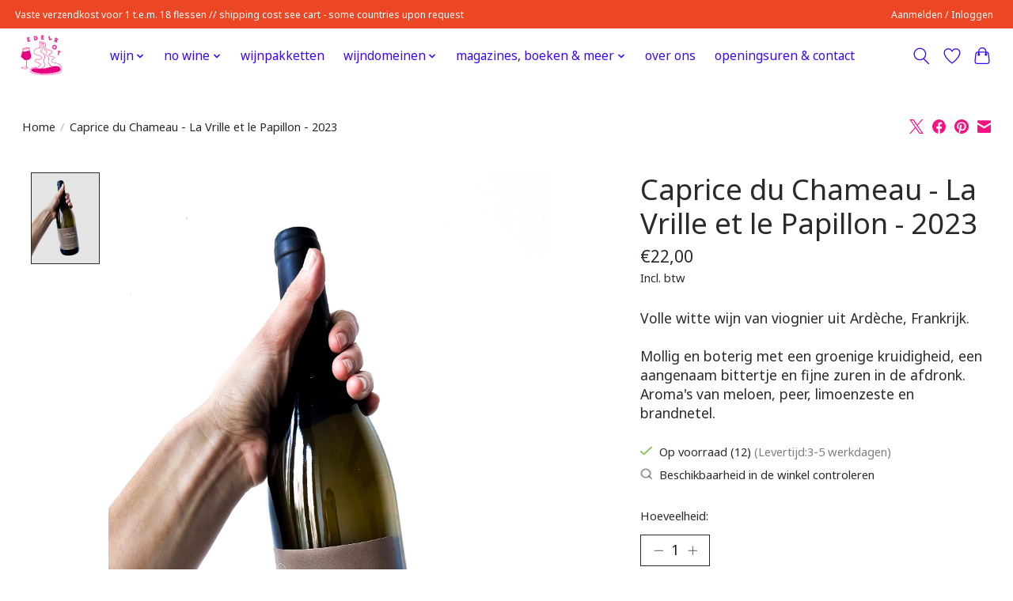

--- FILE ---
content_type: text/html;charset=utf-8
request_url: https://www.edelrot-shop.be/caprice-du-chameau.html
body_size: 15710
content:
<!DOCTYPE html>
<html lang="nl">
  <head>
    <meta charset="utf-8"/>
<!-- [START] 'blocks/head.rain' -->
<!--

  (c) 2008-2026 Lightspeed Netherlands B.V.
  http://www.lightspeedhq.com
  Generated: 03-02-2026 @ 22:29:05

-->
<link rel="canonical" href="https://www.edelrot-shop.be/caprice-du-chameau.html"/>
<link rel="alternate" href="https://www.edelrot-shop.be/index.rss" type="application/rss+xml" title="Nieuwe producten"/>
<meta name="robots" content="noodp,noydir"/>
<meta property="og:url" content="https://www.edelrot-shop.be/caprice-du-chameau.html?source=facebook"/>
<meta property="og:site_name" content="EDELROT -- bar &amp; shop Gent"/>
<meta property="og:title" content="Caprice du Chameau - La Vrille et le Papillon - 2023"/>
<meta property="og:description" content="Volle witte wijn van viognier uit Ardèche, Frankrijk. Mollig en boterig met een groenige kruidigheid, een aangenaam bittertje en fijne zuren in de afdronk. Aro"/>
<meta property="og:image" content="https://cdn.webshopapp.com/shops/316045/files/483429733/la-vrille-et-le-papillon-caprice-du-chameau-la-vri.jpg"/>
<!--[if lt IE 9]>
<script src="https://cdn.webshopapp.com/assets/html5shiv.js?2025-02-20"></script>
<![endif]-->
<!-- [END] 'blocks/head.rain' -->
    <title>Caprice du Chameau - La Vrille et le Papillon - 2023 - EDELROT -- bar &amp; shop Gent</title>
    <meta name="description" content="Volle witte wijn van viognier uit Ardèche, Frankrijk. Mollig en boterig met een groenige kruidigheid, een aangenaam bittertje en fijne zuren in de afdronk. Aro" />
    <meta name="keywords" content="La, Vrille, et, le, Papillon, Caprice, du, Chameau, -, La, Vrille, et, le, Papillon, -, 2023" />
    <meta http-equiv="X-UA-Compatible" content="IE=edge">
    <meta name="viewport" content="width=device-width, initial-scale=1">
    <meta name="apple-mobile-web-app-capable" content="yes">
    <meta name="apple-mobile-web-app-status-bar-style" content="black">
    
    <script>document.getElementsByTagName("html")[0].className += " js";</script>

    <link rel="shortcut icon" href="https://cdn.webshopapp.com/shops/316045/themes/174583/v/2501927/assets/favicon.png?20241204180938" type="image/x-icon" />
    <link href='//fonts.googleapis.com/css?family=Noto%20Sans:400,300,600&display=swap' rel='stylesheet' type='text/css'>
<link href='//fonts.googleapis.com/css?family=Noto%20Sans:400,300,600&display=swap' rel='stylesheet' type='text/css'>
    <link rel="stylesheet" href="https://cdn.webshopapp.com/assets/gui-2-0.css?2025-02-20" />
    <link rel="stylesheet" href="https://cdn.webshopapp.com/assets/gui-responsive-2-0.css?2025-02-20" />
    <link id="lightspeedframe" rel="stylesheet" href="https://cdn.webshopapp.com/shops/316045/themes/174583/assets/style.css?2025121910590520210104192718" />
    <!-- browsers not supporting CSS variables -->
    <script>
      if(!('CSS' in window) || !CSS.supports('color', 'var(--color-var)')) {var cfStyle = document.getElementById('lightspeedframe');if(cfStyle) {var href = cfStyle.getAttribute('href');href = href.replace('style.css', 'style-fallback.css');cfStyle.setAttribute('href', href);}}
    </script>
    <link rel="stylesheet" href="https://cdn.webshopapp.com/shops/316045/themes/174583/assets/settings.css?2025121910590520210104192718" />
    <link rel="stylesheet" href="https://cdn.webshopapp.com/shops/316045/themes/174583/assets/custom.css?2025121910590520210104192718" />

    <script src="https://cdn.webshopapp.com/assets/jquery-3-7-1.js?2025-02-20"></script>
    <script src="https://cdn.webshopapp.com/assets/jquery-ui-1-14-1.js?2025-02-20"></script>

  </head>
  <body>
    
          <header class="main-header main-header--mobile js-main-header position-relative">
  <div class="main-header__top-section">
    <div class="main-header__nav-grid justify-between@md container max-width-lg text-xs padding-y-xxs">
      <div>Vaste verzendkost voor 1 t.e.m. 18 flessen // shipping cost see cart - some countries upon request</div>
      <ul class="main-header__list flex-grow flex-basis-0 justify-end@md display@md">        
                
                        <li class="main-header__item"><a href="https://www.edelrot-shop.be/account/" class="main-header__link" title="Mijn account">Aanmelden / Inloggen</a></li>
      </ul>
    </div>
  </div>
  <div class="main-header__mobile-content container max-width-lg">
          <a href="https://www.edelrot-shop.be/" class="main-header__logo" title="natuurwijn online bestellen">
        <img src="https://cdn.webshopapp.com/shops/316045/themes/174583/v/2501934/assets/logo.png?20241205140617" alt="natuurwijn online bestellen">
                <img src="https://cdn.webshopapp.com/shops/316045/themes/174583/assets/logo-white.png?2025121910590520210104192718" class="main-header__logo-white" alt="natuurwijn online bestellen">
              </a>
        
    <div class="flex items-center">
            <a href="https://www.edelrot-shop.be/account/wishlist/" class="main-header__mobile-btn js-tab-focus">
        <svg class="icon" viewBox="0 0 24 25" fill="none"><title>Ga naar verlanglijst</title><path d="M11.3785 4.50387L12 5.42378L12.6215 4.50387C13.6598 2.96698 15.4376 1.94995 17.4545 1.94995C20.65 1.94995 23.232 4.49701 23.25 7.6084C23.2496 8.53335 22.927 9.71432 22.3056 11.056C21.689 12.3875 20.8022 13.8258 19.7333 15.249C17.6019 18.0872 14.7978 20.798 12.0932 22.4477L12 22.488L11.9068 22.4477C9.20215 20.798 6.3981 18.0872 4.26667 15.249C3.1978 13.8258 2.31101 12.3875 1.69437 11.056C1.07303 9.71436 0.750466 8.53342 0.75 7.60848C0.767924 4.49706 3.34993 1.94995 6.54545 1.94995C8.56242 1.94995 10.3402 2.96698 11.3785 4.50387Z" stroke="currentColor" stroke-width="1.5" fill="none"/></svg>
        <span class="sr-only">Verlanglijst</span>
      </a>
            <button class="reset main-header__mobile-btn js-tab-focus" aria-controls="cartDrawer">
        <svg class="icon" viewBox="0 0 24 25" fill="none"><title>Winkelwagen in-/uitschakelen</title><path d="M2.90171 9.65153C3.0797 8.00106 4.47293 6.75 6.13297 6.75H17.867C19.527 6.75 20.9203 8.00105 21.0982 9.65153L22.1767 19.6515C22.3839 21.5732 20.8783 23.25 18.9454 23.25H5.05454C3.1217 23.25 1.61603 21.5732 1.82328 19.6515L2.90171 9.65153Z" stroke="currentColor" stroke-width="1.5" fill="none"/>
        <path d="M7.19995 9.6001V5.7001C7.19995 2.88345 9.4833 0.600098 12.3 0.600098C15.1166 0.600098 17.4 2.88345 17.4 5.7001V9.6001" stroke="currentColor" stroke-width="1.5" fill="none"/>
        <circle cx="7.19996" cy="10.2001" r="1.8" fill="currentColor"/>
        <ellipse cx="17.4" cy="10.2001" rx="1.8" ry="1.8" fill="currentColor"/></svg>
        <span class="sr-only">Winkelwagen</span>
              </button>

      <button class="reset anim-menu-btn js-anim-menu-btn main-header__nav-control js-tab-focus" aria-label="Toggle menu">
        <i class="anim-menu-btn__icon anim-menu-btn__icon--close" aria-hidden="true"></i>
      </button>
    </div>
  </div>

  <div class="main-header__nav" role="navigation">
    <div class="main-header__nav-grid justify-between@md container max-width-lg">
      <div class="main-header__nav-logo-wrapper flex-shrink-0">
        
                  <a href="https://www.edelrot-shop.be/" class="main-header__logo" title="natuurwijn online bestellen">
            <img src="https://cdn.webshopapp.com/shops/316045/themes/174583/v/2501934/assets/logo.png?20241205140617" alt="natuurwijn online bestellen">
                        <img src="https://cdn.webshopapp.com/shops/316045/themes/174583/assets/logo-white.png?2025121910590520210104192718" class="main-header__logo-white" alt="natuurwijn online bestellen">
                      </a>
              </div>
      
      <form action="https://www.edelrot-shop.be/search/" method="get" role="search" class="padding-y-md hide@md">
        <label class="sr-only" for="searchInputMobile">Zoeken</label>
        <input class="header-v3__nav-form-control form-control width-100%" value="" autocomplete="off" type="search" name="q" id="searchInputMobile" placeholder="Zoeken ...">
      </form>

      <ul class="main-header__list flex-grow flex-basis-0 flex-wrap justify-center@md">
        
        
                <li class="main-header__item js-main-nav__item">
          <a class="main-header__link js-main-nav__control" href="https://www.edelrot-shop.be/wijn/">
            <span>wijn</span>            <svg class="main-header__dropdown-icon icon" viewBox="0 0 16 16"><polygon fill="currentColor" points="8,11.4 2.6,6 4,4.6 8,8.6 12,4.6 13.4,6 "></polygon></svg>                        <i class="main-header__arrow-icon" aria-hidden="true">
              <svg class="icon" viewBox="0 0 16 16">
                <g class="icon__group" fill="none" stroke="currentColor" stroke-linecap="square" stroke-miterlimit="10" stroke-width="2">
                  <path d="M2 2l12 12" />
                  <path d="M14 2L2 14" />
                </g>
              </svg>
            </i>
                        
          </a>
                    <ul class="main-header__dropdown">
            <li class="main-header__dropdown-item"><a href="https://www.edelrot-shop.be/wijn/" class="main-header__dropdown-link hide@md">Alle wijn</a></li>
                        <li class="main-header__dropdown-item js-main-nav__item position-relative">
              <a class="main-header__dropdown-link js-main-nav__control flex justify-between " href="https://www.edelrot-shop.be/wijn/bubbels/">
                bubbels
                <svg class="dropdown__desktop-icon icon" aria-hidden="true" viewBox="0 0 12 12"><polyline stroke-width="1" stroke="currentColor" fill="none" stroke-linecap="round" stroke-linejoin="round" points="3.5 0.5 9.5 6 3.5 11.5"></polyline></svg>                                <i class="main-header__arrow-icon" aria-hidden="true">
                  <svg class="icon" viewBox="0 0 16 16">
                    <g class="icon__group" fill="none" stroke="currentColor" stroke-linecap="square" stroke-miterlimit="10" stroke-width="2">
                      <path d="M2 2l12 12" />
                      <path d="M14 2L2 14" />
                    </g>
                  </svg>
                </i>
                              </a>

                            <ul class="main-header__dropdown">
                <li><a href="https://www.edelrot-shop.be/wijn/bubbels/" class="main-header__dropdown-link hide@md">Alle bubbels</a></li>
                                <li><a class="main-header__dropdown-link" href="https://www.edelrot-shop.be/wijn/bubbels/petnat/">pét&#039;nat&#039;</a></li>
                                <li><a class="main-header__dropdown-link" href="https://www.edelrot-shop.be/wijn/bubbels/frizzante/">frizzante</a></li>
                                <li><a class="main-header__dropdown-link" href="https://www.edelrot-shop.be/wijn/bubbels/methode-traditionelle/">méthode traditionnelle</a></li>
                              </ul>
                          </li>
                        <li class="main-header__dropdown-item js-main-nav__item position-relative">
              <a class="main-header__dropdown-link js-main-nav__control flex justify-between " href="https://www.edelrot-shop.be/wijn/wit/">
                wit
                <svg class="dropdown__desktop-icon icon" aria-hidden="true" viewBox="0 0 12 12"><polyline stroke-width="1" stroke="currentColor" fill="none" stroke-linecap="round" stroke-linejoin="round" points="3.5 0.5 9.5 6 3.5 11.5"></polyline></svg>                                <i class="main-header__arrow-icon" aria-hidden="true">
                  <svg class="icon" viewBox="0 0 16 16">
                    <g class="icon__group" fill="none" stroke="currentColor" stroke-linecap="square" stroke-miterlimit="10" stroke-width="2">
                      <path d="M2 2l12 12" />
                      <path d="M14 2L2 14" />
                    </g>
                  </svg>
                </i>
                              </a>

                            <ul class="main-header__dropdown">
                <li><a href="https://www.edelrot-shop.be/wijn/wit/" class="main-header__dropdown-link hide@md">Alle wit</a></li>
                                <li><a class="main-header__dropdown-link" href="https://www.edelrot-shop.be/wijn/wit/fris-wit/">fris wit</a></li>
                                <li><a class="main-header__dropdown-link" href="https://www.edelrot-shop.be/wijn/wit/vol-romig-wit/">vol &amp; romig wit</a></li>
                                <li><a class="main-header__dropdown-link" href="https://www.edelrot-shop.be/wijn/wit/funky-wit/">funky wit</a></li>
                                <li><a class="main-header__dropdown-link" href="https://www.edelrot-shop.be/wijn/wit/mineraal-wit/">mineraal wit</a></li>
                                <li><a class="main-header__dropdown-link" href="https://www.edelrot-shop.be/wijn/wit/floraal-wit/">floraal wit</a></li>
                                <li><a class="main-header__dropdown-link" href="https://www.edelrot-shop.be/wijn/wit/zoet-wit/">zoet wit</a></li>
                              </ul>
                          </li>
                        <li class="main-header__dropdown-item js-main-nav__item position-relative">
              <a class="main-header__dropdown-link js-main-nav__control flex justify-between " href="https://www.edelrot-shop.be/wijn/rood/">
                rood
                <svg class="dropdown__desktop-icon icon" aria-hidden="true" viewBox="0 0 12 12"><polyline stroke-width="1" stroke="currentColor" fill="none" stroke-linecap="round" stroke-linejoin="round" points="3.5 0.5 9.5 6 3.5 11.5"></polyline></svg>                                <i class="main-header__arrow-icon" aria-hidden="true">
                  <svg class="icon" viewBox="0 0 16 16">
                    <g class="icon__group" fill="none" stroke="currentColor" stroke-linecap="square" stroke-miterlimit="10" stroke-width="2">
                      <path d="M2 2l12 12" />
                      <path d="M14 2L2 14" />
                    </g>
                  </svg>
                </i>
                              </a>

                            <ul class="main-header__dropdown">
                <li><a href="https://www.edelrot-shop.be/wijn/rood/" class="main-header__dropdown-link hide@md">Alle rood</a></li>
                                <li><a class="main-header__dropdown-link" href="https://www.edelrot-shop.be/wijn/rood/glouglou-rood/">glouglou rood</a></li>
                                <li><a class="main-header__dropdown-link" href="https://www.edelrot-shop.be/wijn/rood/floraal-rood/">floraal rood</a></li>
                                <li><a class="main-header__dropdown-link" href="https://www.edelrot-shop.be/wijn/rood/kruidig-rood/">kruidig rood</a></li>
                                <li><a class="main-header__dropdown-link" href="https://www.edelrot-shop.be/wijn/rood/elegant-rood/">elegant rood</a></li>
                                <li><a class="main-header__dropdown-link" href="https://www.edelrot-shop.be/wijn/rood/krachtig-rood/">krachtig rood</a></li>
                              </ul>
                          </li>
                        <li class="main-header__dropdown-item js-main-nav__item position-relative">
              <a class="main-header__dropdown-link js-main-nav__control flex justify-between " href="https://www.edelrot-shop.be/wijn/rose/">
                rosé
                <svg class="dropdown__desktop-icon icon" aria-hidden="true" viewBox="0 0 12 12"><polyline stroke-width="1" stroke="currentColor" fill="none" stroke-linecap="round" stroke-linejoin="round" points="3.5 0.5 9.5 6 3.5 11.5"></polyline></svg>                                <i class="main-header__arrow-icon" aria-hidden="true">
                  <svg class="icon" viewBox="0 0 16 16">
                    <g class="icon__group" fill="none" stroke="currentColor" stroke-linecap="square" stroke-miterlimit="10" stroke-width="2">
                      <path d="M2 2l12 12" />
                      <path d="M14 2L2 14" />
                    </g>
                  </svg>
                </i>
                              </a>

                            <ul class="main-header__dropdown">
                <li><a href="https://www.edelrot-shop.be/wijn/rose/" class="main-header__dropdown-link hide@md">Alle rosé</a></li>
                                <li><a class="main-header__dropdown-link" href="https://www.edelrot-shop.be/wijn/rose/fris-rose/">fris rosé</a></li>
                                <li><a class="main-header__dropdown-link" href="https://www.edelrot-shop.be/wijn/rose/zoet-rose/">zoet rosé</a></li>
                              </ul>
                          </li>
                        <li class="main-header__dropdown-item">
              <a class="main-header__dropdown-link" href="https://www.edelrot-shop.be/wijn/orange/">
                orange
                                              </a>

                          </li>
                        <li class="main-header__dropdown-item">
              <a class="main-header__dropdown-link" href="https://www.edelrot-shop.be/wijn/zoet/">
                zoet
                                              </a>

                          </li>
                        <li class="main-header__dropdown-item js-main-nav__item position-relative">
              <a class="main-header__dropdown-link js-main-nav__control flex justify-between " href="https://www.edelrot-shop.be/wijn/digestief/">
                digestief
                <svg class="dropdown__desktop-icon icon" aria-hidden="true" viewBox="0 0 12 12"><polyline stroke-width="1" stroke="currentColor" fill="none" stroke-linecap="round" stroke-linejoin="round" points="3.5 0.5 9.5 6 3.5 11.5"></polyline></svg>                                <i class="main-header__arrow-icon" aria-hidden="true">
                  <svg class="icon" viewBox="0 0 16 16">
                    <g class="icon__group" fill="none" stroke="currentColor" stroke-linecap="square" stroke-miterlimit="10" stroke-width="2">
                      <path d="M2 2l12 12" />
                      <path d="M14 2L2 14" />
                    </g>
                  </svg>
                </i>
                              </a>

                            <ul class="main-header__dropdown">
                <li><a href="https://www.edelrot-shop.be/wijn/digestief/" class="main-header__dropdown-link hide@md">Alle digestief</a></li>
                                <li><a class="main-header__dropdown-link" href="https://www.edelrot-shop.be/wijn/digestief/macvin/">macvin</a></li>
                              </ul>
                          </li>
                      </ul>
                  </li>
                <li class="main-header__item js-main-nav__item">
          <a class="main-header__link js-main-nav__control" href="https://www.edelrot-shop.be/no-wine/">
            <span>no wine</span>            <svg class="main-header__dropdown-icon icon" viewBox="0 0 16 16"><polygon fill="currentColor" points="8,11.4 2.6,6 4,4.6 8,8.6 12,4.6 13.4,6 "></polygon></svg>                        <i class="main-header__arrow-icon" aria-hidden="true">
              <svg class="icon" viewBox="0 0 16 16">
                <g class="icon__group" fill="none" stroke="currentColor" stroke-linecap="square" stroke-miterlimit="10" stroke-width="2">
                  <path d="M2 2l12 12" />
                  <path d="M14 2L2 14" />
                </g>
              </svg>
            </i>
                        
          </a>
                    <ul class="main-header__dropdown">
            <li class="main-header__dropdown-item"><a href="https://www.edelrot-shop.be/no-wine/" class="main-header__dropdown-link hide@md">Alle no wine</a></li>
                        <li class="main-header__dropdown-item">
              <a class="main-header__dropdown-link" href="https://www.edelrot-shop.be/no-wine/bier/">
                bier
                                              </a>

                          </li>
                        <li class="main-header__dropdown-item">
              <a class="main-header__dropdown-link" href="https://www.edelrot-shop.be/no-wine/cider/">
                cider
                                              </a>

                          </li>
                        <li class="main-header__dropdown-item">
              <a class="main-header__dropdown-link" href="https://www.edelrot-shop.be/no-wine/non-alcoholisch/">
                non-alcoholisch
                                              </a>

                          </li>
                      </ul>
                  </li>
                <li class="main-header__item">
          <a class="main-header__link" href="https://www.edelrot-shop.be/wijnpakketten/">
            wijnpakketten                                    
          </a>
                  </li>
                <li class="main-header__item js-main-nav__item">
          <a class="main-header__link js-main-nav__control" href="https://www.edelrot-shop.be/wijndomeinen/">
            <span>wijndomeinen</span>            <svg class="main-header__dropdown-icon icon" viewBox="0 0 16 16"><polygon fill="currentColor" points="8,11.4 2.6,6 4,4.6 8,8.6 12,4.6 13.4,6 "></polygon></svg>                        <i class="main-header__arrow-icon" aria-hidden="true">
              <svg class="icon" viewBox="0 0 16 16">
                <g class="icon__group" fill="none" stroke="currentColor" stroke-linecap="square" stroke-miterlimit="10" stroke-width="2">
                  <path d="M2 2l12 12" />
                  <path d="M14 2L2 14" />
                </g>
              </svg>
            </i>
                        
          </a>
                    <ul class="main-header__dropdown">
            <li class="main-header__dropdown-item"><a href="https://www.edelrot-shop.be/wijndomeinen/" class="main-header__dropdown-link hide@md">Alle wijndomeinen</a></li>
                        <li class="main-header__dropdown-item js-main-nav__item position-relative">
              <a class="main-header__dropdown-link js-main-nav__control flex justify-between " href="https://www.edelrot-shop.be/wijndomeinen/frankrijk/">
                Frankrijk
                <svg class="dropdown__desktop-icon icon" aria-hidden="true" viewBox="0 0 12 12"><polyline stroke-width="1" stroke="currentColor" fill="none" stroke-linecap="round" stroke-linejoin="round" points="3.5 0.5 9.5 6 3.5 11.5"></polyline></svg>                                <i class="main-header__arrow-icon" aria-hidden="true">
                  <svg class="icon" viewBox="0 0 16 16">
                    <g class="icon__group" fill="none" stroke="currentColor" stroke-linecap="square" stroke-miterlimit="10" stroke-width="2">
                      <path d="M2 2l12 12" />
                      <path d="M14 2L2 14" />
                    </g>
                  </svg>
                </i>
                              </a>

                            <ul class="main-header__dropdown">
                <li><a href="https://www.edelrot-shop.be/wijndomeinen/frankrijk/" class="main-header__dropdown-link hide@md">Alle Frankrijk</a></li>
                                <li><a class="main-header__dropdown-link" href="https://www.edelrot-shop.be/wijndomeinen/frankrijk/domaine-ozil-ardeche/">Domaine Ozil - Ardèche</a></li>
                                <li><a class="main-header__dropdown-link" href="https://www.edelrot-shop.be/wijndomeinen/frankrijk/la-vrille-et-le-papillon-ardeche/">La Vrille et le Papillon - Ardèche</a></li>
                                <li><a class="main-header__dropdown-link" href="https://www.edelrot-shop.be/wijndomeinen/frankrijk/les-bois-perdus-ardeche/">Les Bois Perdus - Ardèche</a></li>
                                <li><a class="main-header__dropdown-link" href="https://www.edelrot-shop.be/wijndomeinen/frankrijk/lou-y-es-tu-beaujolais/">Lou. Y Es-Tu? - Beaujolais</a></li>
                                <li><a class="main-header__dropdown-link" href="https://www.edelrot-shop.be/wijndomeinen/frankrijk/le-chemin-de-traverse-beaujolais/">Le Chemin de Traverse - Beaujolais</a></li>
                                <li><a class="main-header__dropdown-link" href="https://www.edelrot-shop.be/wijndomeinen/frankrijk/mas-del-perie-cahors/">Mas del Périé - Cahors</a></li>
                                <li><a class="main-header__dropdown-link" href="https://www.edelrot-shop.be/wijndomeinen/frankrijk/domaine-des-mathouans-cotes-catalanes/">Domaine des Mathouans - Côtes-Catalanes</a></li>
                                <li><a class="main-header__dropdown-link" href="https://www.edelrot-shop.be/wijndomeinen/frankrijk/la-tri-fontoj-cotes-catalanes/">La Tri Fontoj - Côtes-Catalanes</a></li>
                                <li><a class="main-header__dropdown-link" href="https://www.edelrot-shop.be/wijndomeinen/frankrijk/le-debit-divresse-cotes-catalanes/">Le Débit d&#039;Ivresse - Côtes-Catalanes</a></li>
                                <li><a class="main-header__dropdown-link" href="https://www.edelrot-shop.be/wijndomeinen/frankrijk/domaine-goepp-elzas/">Domaine Goepp - Elzas</a></li>
                                <li><a class="main-header__dropdown-link" href="https://www.edelrot-shop.be/wijndomeinen/frankrijk/kumpf-meyer-elzas/">Kumpf &amp; Meyer - Elzas</a></li>
                                <li><a class="main-header__dropdown-link" href="https://www.edelrot-shop.be/wijndomeinen/frankrijk/jeux-de-vins-elzas/">Jeux de Vins ! - Elzas</a></li>
                                <li><a class="main-header__dropdown-link" href="https://www.edelrot-shop.be/wijndomeinen/frankrijk/domaine-du-mortier-loire/">Domaine du Mortier - Loire</a></li>
                                <li><a class="main-header__dropdown-link" href="https://www.edelrot-shop.be/wijndomeinen/frankrijk/domaine-des-gatz-loire/">Domaine des Gâtz - Loire</a></li>
                                <li><a class="main-header__dropdown-link" href="https://www.edelrot-shop.be/wijndomeinen/frankrijk/domaine-la-piffaudiere-loire/">Domaine La Piffaudière - Loire</a></li>
                                <li><a class="main-header__dropdown-link" href="https://www.edelrot-shop.be/wijndomeinen/frankrijk/la-ferme-du-mont-benault-loire/">La Ferme du Mont Benault - Loire</a></li>
                              </ul>
                          </li>
                        <li class="main-header__dropdown-item js-main-nav__item position-relative">
              <a class="main-header__dropdown-link js-main-nav__control flex justify-between " href="https://www.edelrot-shop.be/wijndomeinen/spanje/">
                Spanje
                <svg class="dropdown__desktop-icon icon" aria-hidden="true" viewBox="0 0 12 12"><polyline stroke-width="1" stroke="currentColor" fill="none" stroke-linecap="round" stroke-linejoin="round" points="3.5 0.5 9.5 6 3.5 11.5"></polyline></svg>                                <i class="main-header__arrow-icon" aria-hidden="true">
                  <svg class="icon" viewBox="0 0 16 16">
                    <g class="icon__group" fill="none" stroke="currentColor" stroke-linecap="square" stroke-miterlimit="10" stroke-width="2">
                      <path d="M2 2l12 12" />
                      <path d="M14 2L2 14" />
                    </g>
                  </svg>
                </i>
                              </a>

                            <ul class="main-header__dropdown">
                <li><a href="https://www.edelrot-shop.be/wijndomeinen/spanje/" class="main-header__dropdown-link hide@md">Alle Spanje</a></li>
                                <li><a class="main-header__dropdown-link" href="https://www.edelrot-shop.be/wijndomeinen/spanje/celler-la-salada-alt-penedes/">Celler La Salada - Alt Penedès</a></li>
                                <li><a class="main-header__dropdown-link" href="https://www.edelrot-shop.be/wijndomeinen/spanje/celler-mas-candi-alt-penedes/">Celler Mas Candí - Alt Penedès</a></li>
                                <li><a class="main-header__dropdown-link" href="https://www.edelrot-shop.be/wijndomeinen/spanje/raim-ones-alt-penedes/">Raïm Ones - Alt Penedès</a></li>
                                <li><a class="main-header__dropdown-link" href="https://www.edelrot-shop.be/wijndomeinen/spanje/ramon-jane-alt-penedes/">Ramón Jané - Alt Penedès</a></li>
                                <li><a class="main-header__dropdown-link" href="https://www.edelrot-shop.be/wijndomeinen/spanje/les-cantarelles-alt-penedes/">Les Cantarelles - Alt Penedès</a></li>
                                <li><a class="main-header__dropdown-link" href="https://www.edelrot-shop.be/wijndomeinen/spanje/amor-per-la-terra-catalonie/">Amor per la Terra - Catalonië</a></li>
                                <li><a class="main-header__dropdown-link" href="https://www.edelrot-shop.be/wijndomeinen/spanje/celler-sanroma-tarragona/">Celler Sanromà - Tarragona</a></li>
                              </ul>
                          </li>
                        <li class="main-header__dropdown-item js-main-nav__item position-relative">
              <a class="main-header__dropdown-link js-main-nav__control flex justify-between " href="https://www.edelrot-shop.be/wijndomeinen/italie/">
                Italië
                <svg class="dropdown__desktop-icon icon" aria-hidden="true" viewBox="0 0 12 12"><polyline stroke-width="1" stroke="currentColor" fill="none" stroke-linecap="round" stroke-linejoin="round" points="3.5 0.5 9.5 6 3.5 11.5"></polyline></svg>                                <i class="main-header__arrow-icon" aria-hidden="true">
                  <svg class="icon" viewBox="0 0 16 16">
                    <g class="icon__group" fill="none" stroke="currentColor" stroke-linecap="square" stroke-miterlimit="10" stroke-width="2">
                      <path d="M2 2l12 12" />
                      <path d="M14 2L2 14" />
                    </g>
                  </svg>
                </i>
                              </a>

                            <ul class="main-header__dropdown">
                <li><a href="https://www.edelrot-shop.be/wijndomeinen/italie/" class="main-header__dropdown-link hide@md">Alle Italië</a></li>
                                <li><a class="main-header__dropdown-link" href="https://www.edelrot-shop.be/wijndomeinen/italie/mariotti-emilia-romagna/">Mariotti - Emilia Romagna</a></li>
                                <li><a class="main-header__dropdown-link" href="https://www.edelrot-shop.be/wijndomeinen/italie/sette-piemonte/">Sette - Piemonte</a></li>
                                <li><a class="main-header__dropdown-link" href="https://www.edelrot-shop.be/wijndomeinen/italie/flavia-etna-marsala-sicilie/">Flavia - Etna &amp; Marsala, Sicilië</a></li>
                                <li><a class="main-header__dropdown-link" href="https://www.edelrot-shop.be/wijndomeinen/italie/agricola-gili-marsala-sicilie/">Agricola Gilì - Marsala, Sicilië</a></li>
                                <li><a class="main-header__dropdown-link" href="https://www.edelrot-shop.be/wijndomeinen/italie/viteadovest-marsala-sicilie/">Viteadovest - Marsala, Sicilië</a></li>
                                <li><a class="main-header__dropdown-link" href="https://www.edelrot-shop.be/wijndomeinen/italie/i-forestieri-toscane/">I Forestieri - Toscane</a></li>
                                <li><a class="main-header__dropdown-link" href="https://www.edelrot-shop.be/wijndomeinen/italie/il-pingro-toscane/">Il Pingro - Toscane</a></li>
                                <li><a class="main-header__dropdown-link" href="https://www.edelrot-shop.be/wijndomeinen/italie/i-castagnucoli-veneto/">I Castagnucoli - Veneto</a></li>
                              </ul>
                          </li>
                        <li class="main-header__dropdown-item js-main-nav__item position-relative">
              <a class="main-header__dropdown-link js-main-nav__control flex justify-between " href="https://www.edelrot-shop.be/wijndomeinen/duitsland/">
                Duitsland
                <svg class="dropdown__desktop-icon icon" aria-hidden="true" viewBox="0 0 12 12"><polyline stroke-width="1" stroke="currentColor" fill="none" stroke-linecap="round" stroke-linejoin="round" points="3.5 0.5 9.5 6 3.5 11.5"></polyline></svg>                                <i class="main-header__arrow-icon" aria-hidden="true">
                  <svg class="icon" viewBox="0 0 16 16">
                    <g class="icon__group" fill="none" stroke="currentColor" stroke-linecap="square" stroke-miterlimit="10" stroke-width="2">
                      <path d="M2 2l12 12" />
                      <path d="M14 2L2 14" />
                    </g>
                  </svg>
                </i>
                              </a>

                            <ul class="main-header__dropdown">
                <li><a href="https://www.edelrot-shop.be/wijndomeinen/duitsland/" class="main-header__dropdown-link hide@md">Alle Duitsland</a></li>
                                <li><a class="main-header__dropdown-link" href="https://www.edelrot-shop.be/wijndomeinen/duitsland/hofgut-falkenstein-mosel/">Hofgut Falkenstein - Mosel</a></li>
                                <li><a class="main-header__dropdown-link" href="https://www.edelrot-shop.be/wijndomeinen/duitsland/weingut-gold-wuerttemberg/">Weingut Gold - Württemberg</a></li>
                              </ul>
                          </li>
                        <li class="main-header__dropdown-item js-main-nav__item position-relative">
              <a class="main-header__dropdown-link js-main-nav__control flex justify-between " href="https://www.edelrot-shop.be/wijndomeinen/belgie/">
                België
                <svg class="dropdown__desktop-icon icon" aria-hidden="true" viewBox="0 0 12 12"><polyline stroke-width="1" stroke="currentColor" fill="none" stroke-linecap="round" stroke-linejoin="round" points="3.5 0.5 9.5 6 3.5 11.5"></polyline></svg>                                <i class="main-header__arrow-icon" aria-hidden="true">
                  <svg class="icon" viewBox="0 0 16 16">
                    <g class="icon__group" fill="none" stroke="currentColor" stroke-linecap="square" stroke-miterlimit="10" stroke-width="2">
                      <path d="M2 2l12 12" />
                      <path d="M14 2L2 14" />
                    </g>
                  </svg>
                </i>
                              </a>

                            <ul class="main-header__dropdown">
                <li><a href="https://www.edelrot-shop.be/wijndomeinen/belgie/" class="main-header__dropdown-link hide@md">Alle België</a></li>
                                <li><a class="main-header__dropdown-link" href="https://www.edelrot-shop.be/wijndomeinen/belgie/dalaheim-castellum-dalhem-luik/">Dalaheim Castellum - Dalhem, Luik</a></li>
                                <li><a class="main-header__dropdown-link" href="https://www.edelrot-shop.be/wijndomeinen/belgie/drap-oostkamp/">Drap - Oostkamp</a></li>
                                <li><a class="main-header__dropdown-link" href="https://www.edelrot-shop.be/wijndomeinen/belgie/mycelium-dalhem-luik/">Mycélium - Dalhem, Luik</a></li>
                              </ul>
                          </li>
                        <li class="main-header__dropdown-item js-main-nav__item position-relative">
              <a class="main-header__dropdown-link js-main-nav__control flex justify-between " href="https://www.edelrot-shop.be/wijndomeinen/nederland/">
                Nederland
                <svg class="dropdown__desktop-icon icon" aria-hidden="true" viewBox="0 0 12 12"><polyline stroke-width="1" stroke="currentColor" fill="none" stroke-linecap="round" stroke-linejoin="round" points="3.5 0.5 9.5 6 3.5 11.5"></polyline></svg>                                <i class="main-header__arrow-icon" aria-hidden="true">
                  <svg class="icon" viewBox="0 0 16 16">
                    <g class="icon__group" fill="none" stroke="currentColor" stroke-linecap="square" stroke-miterlimit="10" stroke-width="2">
                      <path d="M2 2l12 12" />
                      <path d="M14 2L2 14" />
                    </g>
                  </svg>
                </i>
                              </a>

                            <ul class="main-header__dropdown">
                <li><a href="https://www.edelrot-shop.be/wijndomeinen/nederland/" class="main-header__dropdown-link hide@md">Alle Nederland</a></li>
                                <li><a class="main-header__dropdown-link" href="https://www.edelrot-shop.be/wijndomeinen/nederland/wijngaard-dassemus-brabant/">Wijngaard Dassemus - Brabant</a></li>
                              </ul>
                          </li>
                        <li class="main-header__dropdown-item js-main-nav__item position-relative">
              <a class="main-header__dropdown-link js-main-nav__control flex justify-between " href="https://www.edelrot-shop.be/wijndomeinen/oostenrijk/">
                Oostenrijk
                <svg class="dropdown__desktop-icon icon" aria-hidden="true" viewBox="0 0 12 12"><polyline stroke-width="1" stroke="currentColor" fill="none" stroke-linecap="round" stroke-linejoin="round" points="3.5 0.5 9.5 6 3.5 11.5"></polyline></svg>                                <i class="main-header__arrow-icon" aria-hidden="true">
                  <svg class="icon" viewBox="0 0 16 16">
                    <g class="icon__group" fill="none" stroke="currentColor" stroke-linecap="square" stroke-miterlimit="10" stroke-width="2">
                      <path d="M2 2l12 12" />
                      <path d="M14 2L2 14" />
                    </g>
                  </svg>
                </i>
                              </a>

                            <ul class="main-header__dropdown">
                <li><a href="https://www.edelrot-shop.be/wijndomeinen/oostenrijk/" class="main-header__dropdown-link hide@md">Alle Oostenrijk</a></li>
                                <li><a class="main-header__dropdown-link" href="https://www.edelrot-shop.be/wijndomeinen/oostenrijk/florian-herzog-kamptal/">Florian Herzog - Kamptal</a></li>
                                <li><a class="main-header__dropdown-link" href="https://www.edelrot-shop.be/wijndomeinen/oostenrijk/jugend-kamptal/">Jugend - Kamptal</a></li>
                                <li><a class="main-header__dropdown-link" href="https://www.edelrot-shop.be/wijndomeinen/oostenrijk/josef-totter-steiermark/">Josef Totter - Steiermark</a></li>
                              </ul>
                          </li>
                      </ul>
                  </li>
                <li class="main-header__item js-main-nav__item">
          <a class="main-header__link js-main-nav__control" href="https://www.edelrot-shop.be/magazines-boeken-meer/">
            <span>magazines, boeken &amp; meer</span>            <svg class="main-header__dropdown-icon icon" viewBox="0 0 16 16"><polygon fill="currentColor" points="8,11.4 2.6,6 4,4.6 8,8.6 12,4.6 13.4,6 "></polygon></svg>                        <i class="main-header__arrow-icon" aria-hidden="true">
              <svg class="icon" viewBox="0 0 16 16">
                <g class="icon__group" fill="none" stroke="currentColor" stroke-linecap="square" stroke-miterlimit="10" stroke-width="2">
                  <path d="M2 2l12 12" />
                  <path d="M14 2L2 14" />
                </g>
              </svg>
            </i>
                        
          </a>
                    <ul class="main-header__dropdown">
            <li class="main-header__dropdown-item"><a href="https://www.edelrot-shop.be/magazines-boeken-meer/" class="main-header__dropdown-link hide@md">Alle magazines, boeken &amp; meer</a></li>
                        <li class="main-header__dropdown-item">
              <a class="main-header__dropdown-link" href="https://www.edelrot-shop.be/magazines-boeken-meer/pipette-magazine/">
                pipette magazine
                                              </a>

                          </li>
                        <li class="main-header__dropdown-item">
              <a class="main-header__dropdown-link" href="https://www.edelrot-shop.be/magazines-boeken-meer/chassez-le-naturel-magazine/">
                chassez le naturel - magazine
                                              </a>

                          </li>
                        <li class="main-header__dropdown-item">
              <a class="main-header__dropdown-link" href="https://www.edelrot-shop.be/magazines-boeken-meer/boeken/">
                boeken
                                              </a>

                          </li>
                        <li class="main-header__dropdown-item">
              <a class="main-header__dropdown-link" href="https://www.edelrot-shop.be/magazines-boeken-meer/tote-bags/">
                tote-bags
                                              </a>

                          </li>
                        <li class="main-header__dropdown-item">
              <a class="main-header__dropdown-link" href="https://www.edelrot-shop.be/magazines-boeken-meer/cadeaubonnen/">
                cadeaubonnen
                                              </a>

                          </li>
                        <li class="main-header__dropdown-item">
              <a class="main-header__dropdown-link" href="https://www.edelrot-shop.be/magazines-boeken-meer/tickets-events/">
                tickets - events
                                              </a>

                          </li>
                      </ul>
                  </li>
        
        
        
        
                  <li class="main-header__item">
            <a class="main-header__link" href="https://www.edelrot-shop.be/service/about/">
              over ons
            </a>
          </li>
                  <li class="main-header__item">
            <a class="main-header__link" href="https://www.wijnbar-edelrot.be" target="_blank">
              openingsuren &amp; contact
            </a>
          </li>
                
        <li class="main-header__item hide@md">
          <ul class="main-header__list main-header__list--mobile-items">        
            
                                    <li class="main-header__item"><a href="https://www.edelrot-shop.be/account/" class="main-header__link" title="Mijn account">Aanmelden / Inloggen</a></li>
          </ul>
        </li>
        
      </ul>

      <ul class="main-header__list flex-shrink-0 justify-end@md display@md">
        <li class="main-header__item">
          
          <button class="reset switch-icon main-header__link main-header__link--icon js-toggle-search js-switch-icon js-tab-focus" aria-label="Toggle icon">
            <svg class="icon switch-icon__icon--a" viewBox="0 0 24 25"><title>Zoeken in-/uitschakelen</title><path fill-rule="evenodd" clip-rule="evenodd" d="M17.6032 9.55171C17.6032 13.6671 14.267 17.0033 10.1516 17.0033C6.03621 17.0033 2.70001 13.6671 2.70001 9.55171C2.70001 5.4363 6.03621 2.1001 10.1516 2.1001C14.267 2.1001 17.6032 5.4363 17.6032 9.55171ZM15.2499 16.9106C13.8031 17.9148 12.0461 18.5033 10.1516 18.5033C5.20779 18.5033 1.20001 14.4955 1.20001 9.55171C1.20001 4.60787 5.20779 0.600098 10.1516 0.600098C15.0955 0.600098 19.1032 4.60787 19.1032 9.55171C19.1032 12.0591 18.0724 14.3257 16.4113 15.9507L23.2916 22.8311C23.5845 23.1239 23.5845 23.5988 23.2916 23.8917C22.9987 24.1846 22.5239 24.1846 22.231 23.8917L15.2499 16.9106Z" fill="currentColor"/></svg>

            <svg class="icon switch-icon__icon--b" viewBox="0 0 32 32"><title>Zoeken in-/uitschakelen</title><g fill="none" stroke="currentColor" stroke-miterlimit="10" stroke-linecap="round" stroke-linejoin="round" stroke-width="2"><line x1="27" y1="5" x2="5" y2="27"></line><line x1="27" y1="27" x2="5" y2="5"></line></g></svg>
          </button>

        </li>
                <li class="main-header__item">
          <a href="https://www.edelrot-shop.be/account/wishlist/" class="main-header__link main-header__link--icon">
            <svg class="icon" viewBox="0 0 24 25" fill="none"><title>Ga naar verlanglijst</title><path d="M11.3785 4.50387L12 5.42378L12.6215 4.50387C13.6598 2.96698 15.4376 1.94995 17.4545 1.94995C20.65 1.94995 23.232 4.49701 23.25 7.6084C23.2496 8.53335 22.927 9.71432 22.3056 11.056C21.689 12.3875 20.8022 13.8258 19.7333 15.249C17.6019 18.0872 14.7978 20.798 12.0932 22.4477L12 22.488L11.9068 22.4477C9.20215 20.798 6.3981 18.0872 4.26667 15.249C3.1978 13.8258 2.31101 12.3875 1.69437 11.056C1.07303 9.71436 0.750466 8.53342 0.75 7.60848C0.767924 4.49706 3.34993 1.94995 6.54545 1.94995C8.56242 1.94995 10.3402 2.96698 11.3785 4.50387Z" stroke="currentColor" stroke-width="1.5" fill="none"/></svg>
            <span class="sr-only">Verlanglijst</span>
          </a>
        </li>
                <li class="main-header__item">
          <a href="#0" class="main-header__link main-header__link--icon" aria-controls="cartDrawer">
            <svg class="icon" viewBox="0 0 24 25" fill="none"><title>Winkelwagen in-/uitschakelen</title><path d="M2.90171 9.65153C3.0797 8.00106 4.47293 6.75 6.13297 6.75H17.867C19.527 6.75 20.9203 8.00105 21.0982 9.65153L22.1767 19.6515C22.3839 21.5732 20.8783 23.25 18.9454 23.25H5.05454C3.1217 23.25 1.61603 21.5732 1.82328 19.6515L2.90171 9.65153Z" stroke="currentColor" stroke-width="1.5" fill="none"/>
            <path d="M7.19995 9.6001V5.7001C7.19995 2.88345 9.4833 0.600098 12.3 0.600098C15.1166 0.600098 17.4 2.88345 17.4 5.7001V9.6001" stroke="currentColor" stroke-width="1.5" fill="none"/>
            <circle cx="7.19996" cy="10.2001" r="1.8" fill="currentColor"/>
            <ellipse cx="17.4" cy="10.2001" rx="1.8" ry="1.8" fill="currentColor"/></svg>
            <span class="sr-only">Winkelwagen</span>
                      </a>
        </li>
      </ul>
      
    	<div class="main-header__search-form bg">
        <form action="https://www.edelrot-shop.be/search/" method="get" role="search" class="container max-width-lg">
          <label class="sr-only" for="searchInput">Zoeken</label>
          <input class="header-v3__nav-form-control form-control width-100%" value="" autocomplete="off" type="search" name="q" id="searchInput" placeholder="Zoeken ...">
        </form>
      </div>
      
    </div>
  </div>
</header>

<div class="drawer dr-cart js-drawer" id="cartDrawer">
  <div class="drawer__content bg shadow-md flex flex-column" role="alertdialog" aria-labelledby="drawer-cart-title">
    <header class="flex items-center justify-between flex-shrink-0 padding-x-md padding-y-md">
      <h1 id="drawer-cart-title" class="text-base text-truncate">Winkelwagen</h1>

      <button class="reset drawer__close-btn js-drawer__close js-tab-focus">
        <svg class="icon icon--xs" viewBox="0 0 16 16"><title>Winkelwagenpaneel sluiten</title><g stroke-width="2" stroke="currentColor" fill="none" stroke-linecap="round" stroke-linejoin="round" stroke-miterlimit="10"><line x1="13.5" y1="2.5" x2="2.5" y2="13.5"></line><line x1="2.5" y1="2.5" x2="13.5" y2="13.5"></line></g></svg>
      </button>
    </header>

    <div class="drawer__body padding-x-md padding-bottom-sm js-drawer__body">
            <p class="margin-y-xxxl color-contrast-medium text-sm text-center">Je winkelwagen is momenteel leeg</p>
          </div>

    <footer class="padding-x-md padding-y-md flex-shrink-0">
      <p class="text-sm text-center color-contrast-medium margin-bottom-sm">Betaal veilig met:</p>
      <p class="text-sm flex flex-wrap gap-xs text-xs@md justify-center">
                  <a href="https://www.edelrot-shop.be/service/payment-methods/" title="iDEAL">
            <img src="https://cdn.webshopapp.com/assets/icon-payment-ideal.png?2025-02-20" alt="iDEAL" height="16" />
          </a>
                  <a href="https://www.edelrot-shop.be/service/payment-methods/" title="MasterCard">
            <img src="https://cdn.webshopapp.com/assets/icon-payment-mastercard.png?2025-02-20" alt="MasterCard" height="16" />
          </a>
                  <a href="https://www.edelrot-shop.be/service/payment-methods/" title="Visa">
            <img src="https://cdn.webshopapp.com/assets/icon-payment-visa.png?2025-02-20" alt="Visa" height="16" />
          </a>
                  <a href="https://www.edelrot-shop.be/service/payment-methods/" title="Bancontact">
            <img src="https://cdn.webshopapp.com/assets/icon-payment-mistercash.png?2025-02-20" alt="Bancontact" height="16" />
          </a>
                  <a href="https://www.edelrot-shop.be/service/payment-methods/" title="Maestro">
            <img src="https://cdn.webshopapp.com/assets/icon-payment-maestro.png?2025-02-20" alt="Maestro" height="16" />
          </a>
                  <a href="https://www.edelrot-shop.be/service/payment-methods/" title="American Express">
            <img src="https://cdn.webshopapp.com/assets/icon-payment-americanexpress.png?2025-02-20" alt="American Express" height="16" />
          </a>
                  <a href="https://www.edelrot-shop.be/service/payment-methods/" title="Bank transfer">
            <img src="https://cdn.webshopapp.com/assets/icon-payment-banktransfer.png?2025-02-20" alt="Bank transfer" height="16" />
          </a>
              </p>
    </footer>
  </div>
</div>                  	  
  
<section class="container max-width-lg product js-product">
  <div class="padding-y-lg grid gap-md">
    <div class="col-6@md">
      <nav class="breadcrumbs text-sm" aria-label="Breadcrumbs">
  <ol class="flex flex-wrap gap-xxs">
    <li class="breadcrumbs__item">
    	<a href="https://www.edelrot-shop.be/" class="color-inherit text-underline-hover">Home</a>
      <span class="color-contrast-low margin-left-xxs" aria-hidden="true">/</span>
    </li>
        <li class="breadcrumbs__item" aria-current="page">
            Caprice du Chameau - La Vrille et le Papillon - 2023
          </li>
      </ol>
</nav>    </div>
    <div class="col-6@md">
    	<ul class="sharebar flex flex-wrap gap-xs justify-end@md">
        <li>
          <a class="sharebar__btn text-underline-hover js-social-share" data-social="twitter" data-text="La Vrille et le Papillon Caprice du Chameau - La Vrille et le Papillon - 2023 on https://www.edelrot-shop.be/caprice-du-chameau.html" data-hashtags="" href="https://twitter.com/intent/tweet"><svg width="1200" class="icon" viewBox="0 0 1200 1227" fill="none"><title>Share on X</title><g><path d="M714.163 519.284L1160.89 0H1055.03L667.137 450.887L357.328 0H0L468.492 681.821L0 1226.37H105.866L515.491 750.218L842.672 1226.37H1200L714.137 519.284H714.163ZM569.165 687.828L521.697 619.934L144.011 79.6944H306.615L611.412 515.685L658.88 583.579L1055.08 1150.3H892.476L569.165 687.854V687.828Z"></path></g></svg></a>
        </li>

        <li>
          <a class="sharebar__btn text-underline-hover js-social-share" data-social="facebook" data-url="https://www.edelrot-shop.be/caprice-du-chameau.html" href="https://www.facebook.com/sharer.php"><svg class="icon" viewBox="0 0 16 16"><title>Share on Facebook</title><g><path d="M16,8.048a8,8,0,1,0-9.25,7.9V10.36H4.719V8.048H6.75V6.285A2.822,2.822,0,0,1,9.771,3.173a12.2,12.2,0,0,1,1.791.156V5.3H10.554a1.155,1.155,0,0,0-1.3,1.25v1.5h2.219l-.355,2.312H9.25v5.591A8,8,0,0,0,16,8.048Z"></path></g></svg></a>
        </li>

        <li>
          <a class="sharebar__btn text-underline-hover js-social-share" data-social="pinterest" data-description="La Vrille et le Papillon Caprice du Chameau - La Vrille et le Papillon - 2023" data-media="https://cdn.webshopapp.com/shops/316045/files/483429733/image.jpg" data-url="https://www.edelrot-shop.be/caprice-du-chameau.html" href="https://pinterest.com/pin/create/button"><svg class="icon" viewBox="0 0 16 16"><title>Share on Pinterest</title><g><path d="M8,0C3.6,0,0,3.6,0,8c0,3.4,2.1,6.3,5.1,7.4c-0.1-0.6-0.1-1.6,0-2.3c0.1-0.6,0.9-4,0.9-4S5.8,8.7,5.8,8 C5.8,6.9,6.5,6,7.3,6c0.7,0,1,0.5,1,1.1c0,0.7-0.4,1.7-0.7,2.7c-0.2,0.8,0.4,1.4,1.2,1.4c1.4,0,2.5-1.5,2.5-3.7 c0-1.9-1.4-3.3-3.3-3.3c-2.3,0-3.6,1.7-3.6,3.5c0,0.7,0.3,1.4,0.6,1.8C5,9.7,5,9.8,5,9.9c-0.1,0.3-0.2,0.8-0.2,0.9 c0,0.1-0.1,0.2-0.3,0.1c-1-0.5-1.6-1.9-1.6-3.1C2.9,5.3,4.7,3,8.2,3c2.8,0,4.9,2,4.9,4.6c0,2.8-1.7,5-4.2,5c-0.8,0-1.6-0.4-1.8-0.9 c0,0-0.4,1.5-0.5,1.9c-0.2,0.7-0.7,1.6-1,2.1C6.4,15.9,7.2,16,8,16c4.4,0,8-3.6,8-8C16,3.6,12.4,0,8,0z"></path></g></svg></a>
        </li>

        <li>
          <a class="sharebar__btn text-underline-hover js-social-share" data-social="mail" data-subject="Email Subject" data-body="La Vrille et le Papillon Caprice du Chameau - La Vrille et le Papillon - 2023 on https://www.edelrot-shop.be/caprice-du-chameau.html" href="/cdn-cgi/l/email-protection#31">
            <svg class="icon" viewBox="0 0 16 16"><title>Share by Email</title><g><path d="M15,1H1C0.4,1,0,1.4,0,2v1.4l8,4.5l8-4.4V2C16,1.4,15.6,1,15,1z"></path> <path d="M7.5,9.9L0,5.7V14c0,0.6,0.4,1,1,1h14c0.6,0,1-0.4,1-1V5.7L8.5,9.9C8.22,10.04,7.78,10.04,7.5,9.9z"></path></g></svg>
          </a>
        </li>
      </ul>
    </div>
  </div>
  <div class="grid gap-md gap-xxl@md">
    <div class="col-6@md col-7@lg min-width-0">
      <div class="thumbslide thumbslide--vertical thumbslide--left js-thumbslide">
        <div class="slideshow js-product-v2__slideshow slideshow--transition-slide slideshow--ratio-3:4" data-control="hover">
          <p class="sr-only">Product image slideshow Items</p>
          
          <ul class="slideshow__content">
                        <li class="slideshow__item bg js-slideshow__item slideshow__item--selected" data-thumb="https://cdn.webshopapp.com/shops/316045/files/483429733/168x224x1/la-vrille-et-le-papillon-caprice-du-chameau-la-vri.jpg" id="item-1">
              <figure class="position-absolute height-100% width-100% top-0 left-0" data-scale="1.3">
                <div class="img-mag height-100%">    
                  <img class="img-mag__asset" src="https://cdn.webshopapp.com/shops/316045/files/483429733/1652x2313x1/la-vrille-et-le-papillon-caprice-du-chameau-la-vri.jpg" alt="La Vrille et le Papillon Caprice du Chameau - La Vrille et le Papillon - 2023">
                </div>
              </figure>
            </li>
                      </ul>
        </div>
      
        <div class="thumbslide__nav-wrapper" aria-hidden="true" style="width:100px">
          <nav class="thumbslide__nav"> 
            <ol class="thumbslide__nav-list">
              <!-- this content will be created using JavaScript -->
            </ol>
          </nav>
        </div>
      </div>
    </div>

    <div class="col-6@md col-5@lg">

      <div class="text-component v-space-xs margin-bottom-md">
        <h1>
                  Caprice du Chameau - La Vrille et le Papillon - 2023
                </h1>
        
        
        <div class="product__price-wrapper margin-bottom-md">
                    <div class="product__price text-md">€22,00</div>
                    
                            		<small class="price-tax">Incl. btw</small>                    
          
        </div>
        <p class="">Volle witte wijn van viognier uit Ardèche, Frankrijk.<br />
<br />
Mollig en boterig met een groenige kruidigheid, een aangenaam bittertje en fijne zuren in de afdronk. Aroma&#039;s van meloen, peer, limoenzeste en brandnetel.</p>
      </div>
      
            
            <div class="flex flex-column gap-xs margin-bottom-md text-sm">
                <div class="in-stock">
                    <svg class="icon margin-right-xs color-success" viewBox="0 0 16 16"><g stroke-width="2" fill="none" stroke="currentColor" stroke-linecap="round" stroke-linejoin="round" stroke-miterlimit="10"><polyline points="1,9 5,13 15,3 "></polyline> </g></svg>Op voorraad
          (12)                     <span class="opacity-60%">(Levertijd:3-5 werkdagen)</span> 
        </div>
                
                  <div class="omni-location-inventory">
          	<button class="reset text-underline-hover" id="productLocationInventory"><svg class="icon margin-right-xs color-contrast-medium" viewBox="0 0 16 16"><g stroke-width="2" fill="none" stroke="currentColor" stroke-linecap="round" stroke-linejoin="round" stroke-miterlimit="10"><circle cx="7.5" cy="7.5" r="6"></circle> <line x1="15.5" y1="15.5" x2="11.742" y2="11.742"></line> </g></svg>Beschikbaarheid in de winkel controleren</button>
          </div>
          

  <link rel="stylesheet" type="text/css" href="https://cdn.webshopapp.com/assets/gui-core.css?2025-02-20" />

  <div id="gui-modal-product-inventory-location-wrapper">
   <div class="gui-modal-product-inventory-location-background"></div>
   <div class="gui-modal-product-inventory-location" >
     <div class="gui-modal-product-inventory-location-header">
       <p class="gui-modal-product-inventory-location-label">Beschikbaar in de winkel</p>
       <span id="gui-modal-product-inventory-location-close">Sluiten</span>
     </div>
     <!-- Modal content -->
     <div class="gui-modal-product-inventory-location-container">
       <div id="gui-modal-product-inventory-location-content" class="gui-modal-product-inventory-location-content"></div>
       <div id="gui-modal-product-inventory-location-footer" class="gui-modal-product-inventory-location-footer"></div>
     </div>
   </div>
  </div>

  <script data-cfasync="false" src="/cdn-cgi/scripts/5c5dd728/cloudflare-static/email-decode.min.js"></script><script>
    (function() {
      function getInventoryState(quantity) {
        let inventoryPerLocationSetting = 'only_text';
        switch(inventoryPerLocationSetting) {
          case 'show_levels':
            return quantity > 0 ? 'Op voorraad ('+ quantity +')' : 'Niet op voorraad';
          default:
            return quantity > 0 ? 'Op voorraad' : 'Niet op voorraad';
        }
      }

      function createLocationRow(data, isFirstItem) {
        var locationData = data.location;

        if(!location){
          return null;
        }

        var firstItem      = isFirstItem ? '<hr class="gui-modal-product-inventory-location-content-row-divider"/>' : '';
        var inventoryState = getInventoryState(data.inventory);
        var titleString    = 'state in location';

        titleString = titleString.replace('state', inventoryState);
        titleString = titleString.replace('location', locationData.title);

        return [
          '<div class="gui-modal-product-inventory-location-content-row">', firstItem,
          '<p class="bold">', titleString, '</p>',
          '<p class="gui-product-inventory-address">', locationData.address.formatted, '</p>',
          '<hr class="gui-modal-product-inventory-location-content-row-divider"/>',
          '</div>'].join('');
      }

      function handleError(){
        $('#gui-modal-product-inventory-location-wrapper').show();
        $('#gui-modal-product-inventory-location-content').html('<div class="gui-modal-product-inventory-location-footer">Er is op dit moment geen voorraadinformatie beschikbaar voor dit product. Probeer het later opnieuw.</div>');
      }

      // Get product inventory location information
      function inventoryOnClick() {
        $.getJSON('https://www.edelrot-shop.be/product-inventory/?id=251082596', function (response) {

          if(!response || !response.productInventory || (response.productInventory.locations && !response.productInventory.locations.length)){
            handleError();
            return;
          }

          var locations = response.productInventory.locations || [];

          var rows = locations.map(function(item, index) {
            return createLocationRow(item, index === 0)
          });

          $('#gui-modal-product-inventory-location-content').html(rows);

          var dateObj = new Date();
          var hours = dateObj.getHours() < 10 ? '0' + dateObj.getHours() : dateObj.getHours();
          var minutes = dateObj.getMinutes() < 10 ? '0' + dateObj.getMinutes() : dateObj.getMinutes();

          var footerContent = [
              '<div>',
              '<span class="bold">', 'Laatst bijgewerkt:', '</span> ',
              'Vandaag om ', hours, ':', minutes,
              '</div>',
              '<div>Prijzen online en in de winkel kunnen verschillen</div>'].join('');

          $('#gui-modal-product-inventory-location-footer').html(footerContent);

          $('#gui-modal-product-inventory-location-wrapper').show();
        }).fail(handleError);
      }

      $('#productLocationInventory').on('click', inventoryOnClick);

      // When the user clicks on 'Close' in the modal, close it
      $('#gui-modal-product-inventory-location-close').on('click', function(){
        $('#gui-modal-product-inventory-location-wrapper').hide();
      });

      // When the user clicks anywhere outside of the modal, close it
      $('.gui-modal-product-inventory-location-background').on('click', function(){
        $('#gui-modal-product-inventory-location-wrapper').hide();
      });
    })();
  </script>
              </div>
            
      <form action="https://www.edelrot-shop.be/cart/add/251082596/" id="product_configure_form" method="post">
                <input type="hidden" name="bundle_id" id="product_configure_bundle_id" value="">
        
                <div class="margin-bottom-md">
          <label class="form-label margin-bottom-sm block" for="qtyInput">Hoeveelheid:</label>

          <div class="number-input number-input--v2 js-number-input inline-block">
            <input class="form-control js-number-input__value" type="number" name="quantity" id="qtyInput" min="0" step="1" value="1">

            <button class="reset number-input__btn number-input__btn--plus js-number-input__btn" aria-label="Hoeveelheid verhogen">
              <svg class="icon" viewBox="0 0 16 16" aria-hidden="true"><g><line fill="none" stroke="currentColor" stroke-linecap="round" stroke-linejoin="round" stroke-miterlimit="10" x1="8.5" y1="1.5" x2="8.5" y2="15.5"></line> <line fill="none" stroke="currentColor" stroke-linecap="round" stroke-linejoin="round" stroke-miterlimit="10" x1="1.5" y1="8.5" x2="15.5" y2="8.5"></line> </g></svg>
            </button>
            <button class="reset number-input__btn number-input__btn--minus js-number-input__btn" aria-label="Hoeveelheid verlagen">
              <svg class="icon" viewBox="0 0 16 16" aria-hidden="true"><g><line fill="none" stroke="currentColor" stroke-linecap="round" stroke-linejoin="round" stroke-miterlimit="10" x1="1.5" y1="8.5" x2="15.5" y2="8.5"></line> </g></svg>
            </button>
          </div>
        </div>
        <div class="margin-bottom-md">
          <div class="flex flex-column flex-row@sm gap-xxs">
            <button class="btn btn--primary btn--add-to-cart flex-grow" type="submit">Toevoegen aan winkelwagen</button>
                        <a href="https://www.edelrot-shop.be/account/wishlistAdd/126139277/?variant_id=251082596" class="btn btn--subtle btn--wishlist">
              <span class="margin-right-xxs hide@sm">Aan verlanglijst toevoegen</span>
              <svg class="icon icon--xs" viewBox="0 0 16 16"><title>Aan verlanglijst toevoegen</title><path  stroke-width="1" stroke="currentColor" fill="none" stroke="currentColor" stroke-linecap="round" stroke-linejoin="round" stroke-miterlimit="10" d="M14.328,2.672 c-1.562-1.562-4.095-1.562-5.657,0C8.391,2.952,8.18,3.27,8,3.601c-0.18-0.331-0.391-0.65-0.672-0.93 c-1.562-1.562-4.095-1.562-5.657,0c-1.562,1.562-1.562,4.095,0,5.657L8,14.5l6.328-6.172C15.891,6.766,15.891,4.234,14.328,2.672z"></path></svg>
            </a>
                      </div>
                    <div class="flex gap-md margin-top-sm">
            <a href="https://www.edelrot-shop.be/compare/add/251082596/" class="text-underline-hover color-inherit text-sm flex items-center">
              <svg viewBox="0 0 16 16" class="icon margin-right-xxs"><title>swap-horizontal</title><g stroke-width="1" fill="none" stroke="currentColor" stroke-linecap="round" stroke-linejoin="round" stroke-miterlimit="10"><polyline points="3.5,0.5 0.5,3.5 3.5,6.5 "></polyline> <line x1="12.5" y1="3.5" x2="0.5" y2="3.5"></line> <polyline points="12.5,9.5 15.5,12.5 12.5,15.5 "></polyline> <line x1="3.5" y1="12.5" x2="15.5" y2="12.5"></line></g></svg>
              Toevoegen om te vergelijken
            </a>
                      </div>
        </div>
        			</form>

    </div>
  </div>
</section>

<section class="container max-width-lg padding-y-xl">
	<div class="tabs js-tabs">
    <nav class="s-tabs">
      <ul class="s-tabs__list js-tabs__controls" aria-label="Tabs Interface">
        <li><a href="#proTabPanelInformation" class="tabs__control s-tabs__link s-tabs__link--current" aria-selected="true">Beschrijving</a></li>                      </ul>
    </nav>

    <div class="js-tabs__panels">
            <section id="proTabPanelInformation" class="padding-top-lg max-width-lg js-tabs__panel">
        <div class="text-component margin-bottom-md">
          <p><strong>Stijl</strong> : vol, mollig, kruidig wit</p>
<p><strong>Kleur</strong> : cloudy witgeel</p>
<p><strong>Druif</strong> : viognier</p>
<p><strong>Streek</strong> : Valvignières, Ardèche, Frankrijk</p>
<p><strong>Jaar</strong> : 2023</p>
<p><strong>Hoeveelheid</strong> : 75cl</p>
<p><strong>Alcohol</strong> : 14%</p>
<p><strong>Vinificatie</strong> : directe persing van de volledige druiven, débourbage onder koude temperatuur, fermentatie in inox cuve onder gecontroleerde temperatuur. Rijping in inox cuve op de lies, gedurende 8 maand.</p>
<p><strong>Terroir</strong> : klei-kalksteen</p>
<p><strong>Funky index</strong> : <strong>++</strong><span style="color: #999999;">+</span></p>
<p><strong>Serveren</strong> : 4-6° - <em>frigo-frigo-fris (mag goed koud !)</em></p>
<p><strong>Drink mij</strong> : goeie match voor pittige kazen, pittige - maar frisse - Aziatische gerechten (denk Koreaans, Japans, Vietnamees, ...)</p>
<p> </p>
<p> </p>
<p>meer over dit domein : <a href="https://www.edelrot-shop.be/wijndomeinen/frankrijk/la-vrille-et-le-papillon-ardeche/">La Vrille et le Papillon</a></p>
        </div>
                <a href="https://www.edelrot-shop.be/tags/la-vrille-et-le-papillon/" title="La Vrille et le Papillon">La Vrille et le Papillon</a> /                 <a href="https://www.edelrot-shop.be/tags/viognier/" title="viognier">viognier</a>               </section>
            
      
          </div>
  </div>
</section>


<section class="container max-width-lg padding-y-lg">
  <h3 class="margin-bottom-md text-center">Dit vind je misschien ook leuk</h3>
  <div class="carousel products__carousel flex flex-column js-carousel" data-drag="on" data-loop="off">
    <p class="sr-only">Items van productcarrousel</p>

    <div class="carousel__wrapper order-2 overflow-hidden">
      <ol class="carousel__list">
                <li class="carousel__item">
                
  

<div class="prod-card">

  
  <div class="prod-card__img-wrapper">
    <a href="https://www.edelrot-shop.be/la-tribu.html" class="prod-card__img-link" aria-label="La Vrille et le Papillon Uitverkocht">
      <figure class="media-wrapper media-wrapper--3:4 bg-contrast-lower">
                <img src="https://cdn.webshopapp.com/shops/316045/files/483447141/150x200x1/la-vrille-et-le-papillon-uitverkocht.jpg" 
             sizes="(min-width: 400px) 300px, 150px"
             srcset="https://cdn.webshopapp.com/shops/316045/files/483447141/150x200x1/la-vrille-et-le-papillon-uitverkocht.jpg 150w,
                     https://cdn.webshopapp.com/shops/316045/files/483447141/300x400x1/la-vrille-et-le-papillon-uitverkocht.jpg 300w,
                     https://cdn.webshopapp.com/shops/316045/files/483447141/600x800x1/la-vrille-et-le-papillon-uitverkocht.jpg 600w" 
             alt="La Vrille et le Papillon Uitverkocht" 
             title="La Vrille et le Papillon Uitverkocht" />
              </figure>
    </a>
        
        <a href="https://www.edelrot-shop.be/account/wishlistAdd/124130070/?variant_id=247151928" class="btn btn--icon prod-card__wishlist">
      <svg class="icon" viewBox="0 0 24 25" fill="none"><title>Aan verlanglijst toevoegen</title><path d="M11.3785 4.50387L12 5.42378L12.6215 4.50387C13.6598 2.96698 15.4376 1.94995 17.4545 1.94995C20.65 1.94995 23.232 4.49701 23.25 7.6084C23.2496 8.53335 22.927 9.71432 22.3056 11.056C21.689 12.3875 20.8022 13.8258 19.7333 15.249C17.6019 18.0872 14.7978 20.798 12.0932 22.4477L12 22.488L11.9068 22.4477C9.20215 20.798 6.3981 18.0872 4.26667 15.249C3.1978 13.8258 2.31101 12.3875 1.69437 11.056C1.07303 9.71436 0.750466 8.53342 0.75 7.60848C0.767924 4.49706 3.34993 1.94995 6.54545 1.94995C8.56242 1.94995 10.3402 2.96698 11.3785 4.50387Z" stroke="black" stroke-width="1.5" fill="none"/></svg>
    </a>
      </div>

  <div class="padding-sm text-center">
    <h1 class="text-base margin-bottom-xs">
      <a href="https://www.edelrot-shop.be/la-tribu.html" class="product-card__title">
                Uitverkocht
              </a>
    </h1>

    <div class="margin-bottom-xs">          
      <ins class="prod-card__price">€16,50</ins>
    	      
                </div>
  </div>
</div>

        </li>
                <li class="carousel__item">
                
  

<div class="prod-card">

  
  <div class="prod-card__img-wrapper">
    <a href="https://www.edelrot-shop.be/bulles-sauvages.html" class="prod-card__img-link" aria-label="Dalaheim Castellum Bulles Sauvages // laatste stuks in winkel Gent">
      <figure class="media-wrapper media-wrapper--3:4 bg-contrast-lower">
                <img src="https://cdn.webshopapp.com/shops/316045/files/483450072/150x200x1/dalaheim-castellum-bulles-sauvages-laatste-stuks-i.jpg" 
             sizes="(min-width: 400px) 300px, 150px"
             srcset="https://cdn.webshopapp.com/shops/316045/files/483450072/150x200x1/dalaheim-castellum-bulles-sauvages-laatste-stuks-i.jpg 150w,
                     https://cdn.webshopapp.com/shops/316045/files/483450072/300x400x1/dalaheim-castellum-bulles-sauvages-laatste-stuks-i.jpg 300w,
                     https://cdn.webshopapp.com/shops/316045/files/483450072/600x800x1/dalaheim-castellum-bulles-sauvages-laatste-stuks-i.jpg 600w" 
             alt="Dalaheim Castellum Bulles Sauvages // laatste stuks in winkel Gent" 
             title="Dalaheim Castellum Bulles Sauvages // laatste stuks in winkel Gent" />
              </figure>
    </a>
        
        <a href="https://www.edelrot-shop.be/account/wishlistAdd/143788355/?variant_id=283778060" class="btn btn--icon prod-card__wishlist">
      <svg class="icon" viewBox="0 0 24 25" fill="none"><title>Aan verlanglijst toevoegen</title><path d="M11.3785 4.50387L12 5.42378L12.6215 4.50387C13.6598 2.96698 15.4376 1.94995 17.4545 1.94995C20.65 1.94995 23.232 4.49701 23.25 7.6084C23.2496 8.53335 22.927 9.71432 22.3056 11.056C21.689 12.3875 20.8022 13.8258 19.7333 15.249C17.6019 18.0872 14.7978 20.798 12.0932 22.4477L12 22.488L11.9068 22.4477C9.20215 20.798 6.3981 18.0872 4.26667 15.249C3.1978 13.8258 2.31101 12.3875 1.69437 11.056C1.07303 9.71436 0.750466 8.53342 0.75 7.60848C0.767924 4.49706 3.34993 1.94995 6.54545 1.94995C8.56242 1.94995 10.3402 2.96698 11.3785 4.50387Z" stroke="black" stroke-width="1.5" fill="none"/></svg>
    </a>
      </div>

  <div class="padding-sm text-center">
    <h1 class="text-base margin-bottom-xs">
      <a href="https://www.edelrot-shop.be/bulles-sauvages.html" class="product-card__title">
                Bulles Sauvages // laatste stuks in winkel Gent
              </a>
    </h1>

    <div class="margin-bottom-xs">          
      <ins class="prod-card__price">€32,50</ins>
    	      
                </div>
  </div>
</div>

        </li>
                <li class="carousel__item">
                
  

<div class="prod-card">

  
  <div class="prod-card__img-wrapper">
    <a href="https://www.edelrot-shop.be/ovella-negra.html" class="prod-card__img-link" aria-label="Ramón Jané Ovella Negra">
      <figure class="media-wrapper media-wrapper--3:4 bg-contrast-lower">
                <img src="https://cdn.webshopapp.com/shops/316045/files/483444594/150x200x1/ramon-jane-ovella-negra.jpg" 
             sizes="(min-width: 400px) 300px, 150px"
             srcset="https://cdn.webshopapp.com/shops/316045/files/483444594/150x200x1/ramon-jane-ovella-negra.jpg 150w,
                     https://cdn.webshopapp.com/shops/316045/files/483444594/300x400x1/ramon-jane-ovella-negra.jpg 300w,
                     https://cdn.webshopapp.com/shops/316045/files/483444594/600x800x1/ramon-jane-ovella-negra.jpg 600w" 
             alt="Ramón Jané Ovella Negra" 
             title="Ramón Jané Ovella Negra" />
              </figure>
    </a>
                <a href="https://www.edelrot-shop.be/cart/add/301817046/" class="btn prod-card__action-button">Toevoegen aan winkelwagen</a>
              
        <a href="https://www.edelrot-shop.be/account/wishlistAdd/152062478/?variant_id=301817046" class="btn btn--icon prod-card__wishlist">
      <svg class="icon" viewBox="0 0 24 25" fill="none"><title>Aan verlanglijst toevoegen</title><path d="M11.3785 4.50387L12 5.42378L12.6215 4.50387C13.6598 2.96698 15.4376 1.94995 17.4545 1.94995C20.65 1.94995 23.232 4.49701 23.25 7.6084C23.2496 8.53335 22.927 9.71432 22.3056 11.056C21.689 12.3875 20.8022 13.8258 19.7333 15.249C17.6019 18.0872 14.7978 20.798 12.0932 22.4477L12 22.488L11.9068 22.4477C9.20215 20.798 6.3981 18.0872 4.26667 15.249C3.1978 13.8258 2.31101 12.3875 1.69437 11.056C1.07303 9.71436 0.750466 8.53342 0.75 7.60848C0.767924 4.49706 3.34993 1.94995 6.54545 1.94995C8.56242 1.94995 10.3402 2.96698 11.3785 4.50387Z" stroke="black" stroke-width="1.5" fill="none"/></svg>
    </a>
      </div>

  <div class="padding-sm text-center">
    <h1 class="text-base margin-bottom-xs">
      <a href="https://www.edelrot-shop.be/ovella-negra.html" class="product-card__title">
                Ovella Negra
              </a>
    </h1>

    <div class="margin-bottom-xs">          
      <ins class="prod-card__price">€21,00</ins>
    	      
                </div>
  </div>
</div>

        </li>
                <li class="carousel__item">
                
  

<div class="prod-card">

  
  <div class="prod-card__img-wrapper">
    <a href="https://www.edelrot-shop.be/gruener-veltliner.html" class="prod-card__img-link" aria-label="Florian Herzog Grüner Veltliner // laatste stuks in winkel Gent">
      <figure class="media-wrapper media-wrapper--3:4 bg-contrast-lower">
                <img src="https://cdn.webshopapp.com/shops/316045/files/483444574/150x200x1/florian-herzog-gruener-veltliner-laatste-stuks-in.jpg" 
             sizes="(min-width: 400px) 300px, 150px"
             srcset="https://cdn.webshopapp.com/shops/316045/files/483444574/150x200x1/florian-herzog-gruener-veltliner-laatste-stuks-in.jpg 150w,
                     https://cdn.webshopapp.com/shops/316045/files/483444574/300x400x1/florian-herzog-gruener-veltliner-laatste-stuks-in.jpg 300w,
                     https://cdn.webshopapp.com/shops/316045/files/483444574/600x800x1/florian-herzog-gruener-veltliner-laatste-stuks-in.jpg 600w" 
             alt="Florian Herzog Grüner Veltliner // laatste stuks in winkel Gent" 
             title="Florian Herzog Grüner Veltliner // laatste stuks in winkel Gent" />
              </figure>
    </a>
        
        <a href="https://www.edelrot-shop.be/account/wishlistAdd/152085375/?variant_id=301862839" class="btn btn--icon prod-card__wishlist">
      <svg class="icon" viewBox="0 0 24 25" fill="none"><title>Aan verlanglijst toevoegen</title><path d="M11.3785 4.50387L12 5.42378L12.6215 4.50387C13.6598 2.96698 15.4376 1.94995 17.4545 1.94995C20.65 1.94995 23.232 4.49701 23.25 7.6084C23.2496 8.53335 22.927 9.71432 22.3056 11.056C21.689 12.3875 20.8022 13.8258 19.7333 15.249C17.6019 18.0872 14.7978 20.798 12.0932 22.4477L12 22.488L11.9068 22.4477C9.20215 20.798 6.3981 18.0872 4.26667 15.249C3.1978 13.8258 2.31101 12.3875 1.69437 11.056C1.07303 9.71436 0.750466 8.53342 0.75 7.60848C0.767924 4.49706 3.34993 1.94995 6.54545 1.94995C8.56242 1.94995 10.3402 2.96698 11.3785 4.50387Z" stroke="black" stroke-width="1.5" fill="none"/></svg>
    </a>
      </div>

  <div class="padding-sm text-center">
    <h1 class="text-base margin-bottom-xs">
      <a href="https://www.edelrot-shop.be/gruener-veltliner.html" class="product-card__title">
                Grüner Veltliner // laatste stuks in winkel Gent
              </a>
    </h1>

    <div class="margin-bottom-xs">          
      <ins class="prod-card__price">€23,00</ins>
    	      
                </div>
  </div>
</div>

        </li>
                <li class="carousel__item">
                
  

<div class="prod-card">

  
  <div class="prod-card__img-wrapper">
    <a href="https://www.edelrot-shop.be/gruener-veltliner-ets.html" class="prod-card__img-link" aria-label="Florian Herzog Grüner Veltliner ETS">
      <figure class="media-wrapper media-wrapper--3:4 bg-contrast-lower">
                <img src="https://cdn.webshopapp.com/shops/316045/files/483444556/150x200x1/florian-herzog-gruener-veltliner-ets.jpg" 
             sizes="(min-width: 400px) 300px, 150px"
             srcset="https://cdn.webshopapp.com/shops/316045/files/483444556/150x200x1/florian-herzog-gruener-veltliner-ets.jpg 150w,
                     https://cdn.webshopapp.com/shops/316045/files/483444556/300x400x1/florian-herzog-gruener-veltliner-ets.jpg 300w,
                     https://cdn.webshopapp.com/shops/316045/files/483444556/600x800x1/florian-herzog-gruener-veltliner-ets.jpg 600w" 
             alt="Florian Herzog Grüner Veltliner ETS" 
             title="Florian Herzog Grüner Veltliner ETS" />
              </figure>
    </a>
                <a href="https://www.edelrot-shop.be/cart/add/301863706/" class="btn prod-card__action-button">Toevoegen aan winkelwagen</a>
              
        <a href="https://www.edelrot-shop.be/account/wishlistAdd/152085907/?variant_id=301863706" class="btn btn--icon prod-card__wishlist">
      <svg class="icon" viewBox="0 0 24 25" fill="none"><title>Aan verlanglijst toevoegen</title><path d="M11.3785 4.50387L12 5.42378L12.6215 4.50387C13.6598 2.96698 15.4376 1.94995 17.4545 1.94995C20.65 1.94995 23.232 4.49701 23.25 7.6084C23.2496 8.53335 22.927 9.71432 22.3056 11.056C21.689 12.3875 20.8022 13.8258 19.7333 15.249C17.6019 18.0872 14.7978 20.798 12.0932 22.4477L12 22.488L11.9068 22.4477C9.20215 20.798 6.3981 18.0872 4.26667 15.249C3.1978 13.8258 2.31101 12.3875 1.69437 11.056C1.07303 9.71436 0.750466 8.53342 0.75 7.60848C0.767924 4.49706 3.34993 1.94995 6.54545 1.94995C8.56242 1.94995 10.3402 2.96698 11.3785 4.50387Z" stroke="black" stroke-width="1.5" fill="none"/></svg>
    </a>
      </div>

  <div class="padding-sm text-center">
    <h1 class="text-base margin-bottom-xs">
      <a href="https://www.edelrot-shop.be/gruener-veltliner-ets.html" class="product-card__title">
                Grüner Veltliner ETS
              </a>
    </h1>

    <div class="margin-bottom-xs">          
      <ins class="prod-card__price">€25,00</ins>
    	      
                </div>
  </div>
</div>

        </li>
                <li class="carousel__item">
                
  

<div class="prod-card">

  
  <div class="prod-card__img-wrapper">
    <a href="https://www.edelrot-shop.be/cal-ros.html" class="prod-card__img-link" aria-label="Amor per la Terra Cal Ros">
      <figure class="media-wrapper media-wrapper--3:4 bg-contrast-lower">
                <img src="https://cdn.webshopapp.com/shops/316045/files/483428408/150x200x1/amor-per-la-terra-cal-ros.jpg" 
             sizes="(min-width: 400px) 300px, 150px"
             srcset="https://cdn.webshopapp.com/shops/316045/files/483428408/150x200x1/amor-per-la-terra-cal-ros.jpg 150w,
                     https://cdn.webshopapp.com/shops/316045/files/483428408/300x400x1/amor-per-la-terra-cal-ros.jpg 300w,
                     https://cdn.webshopapp.com/shops/316045/files/483428408/600x800x1/amor-per-la-terra-cal-ros.jpg 600w" 
             alt="Amor per la Terra Cal Ros" 
             title="Amor per la Terra Cal Ros" />
              </figure>
    </a>
                <a href="https://www.edelrot-shop.be/cart/add/308541755/" class="btn prod-card__action-button">Toevoegen aan winkelwagen</a>
              
        <a href="https://www.edelrot-shop.be/account/wishlistAdd/155282542/?variant_id=308541755" class="btn btn--icon prod-card__wishlist">
      <svg class="icon" viewBox="0 0 24 25" fill="none"><title>Aan verlanglijst toevoegen</title><path d="M11.3785 4.50387L12 5.42378L12.6215 4.50387C13.6598 2.96698 15.4376 1.94995 17.4545 1.94995C20.65 1.94995 23.232 4.49701 23.25 7.6084C23.2496 8.53335 22.927 9.71432 22.3056 11.056C21.689 12.3875 20.8022 13.8258 19.7333 15.249C17.6019 18.0872 14.7978 20.798 12.0932 22.4477L12 22.488L11.9068 22.4477C9.20215 20.798 6.3981 18.0872 4.26667 15.249C3.1978 13.8258 2.31101 12.3875 1.69437 11.056C1.07303 9.71436 0.750466 8.53342 0.75 7.60848C0.767924 4.49706 3.34993 1.94995 6.54545 1.94995C8.56242 1.94995 10.3402 2.96698 11.3785 4.50387Z" stroke="black" stroke-width="1.5" fill="none"/></svg>
    </a>
      </div>

  <div class="padding-sm text-center">
    <h1 class="text-base margin-bottom-xs">
      <a href="https://www.edelrot-shop.be/cal-ros.html" class="product-card__title">
                Cal Ros
              </a>
    </h1>

    <div class="margin-bottom-xs">          
      <ins class="prod-card__price">€19,50</ins>
    	      
                </div>
  </div>
</div>

        </li>
                <li class="carousel__item">
                
  

<div class="prod-card">

  
  <div class="prod-card__img-wrapper">
    <a href="https://www.edelrot-shop.be/fee-bulleuse.html" class="prod-card__img-link" aria-label="La Vrille et le Papillon Uitverkocht">
      <figure class="media-wrapper media-wrapper--3:4 bg-contrast-lower">
                <img src="https://cdn.webshopapp.com/shops/316045/files/483428354/150x200x1/la-vrille-et-le-papillon-uitverkocht.jpg" 
             sizes="(min-width: 400px) 300px, 150px"
             srcset="https://cdn.webshopapp.com/shops/316045/files/483428354/150x200x1/la-vrille-et-le-papillon-uitverkocht.jpg 150w,
                     https://cdn.webshopapp.com/shops/316045/files/483428354/300x400x1/la-vrille-et-le-papillon-uitverkocht.jpg 300w,
                     https://cdn.webshopapp.com/shops/316045/files/483428354/600x800x1/la-vrille-et-le-papillon-uitverkocht.jpg 600w" 
             alt="La Vrille et le Papillon Uitverkocht" 
             title="La Vrille et le Papillon Uitverkocht" />
              </figure>
    </a>
        
        <a href="https://www.edelrot-shop.be/account/wishlistAdd/155290918/?variant_id=308560013" class="btn btn--icon prod-card__wishlist">
      <svg class="icon" viewBox="0 0 24 25" fill="none"><title>Aan verlanglijst toevoegen</title><path d="M11.3785 4.50387L12 5.42378L12.6215 4.50387C13.6598 2.96698 15.4376 1.94995 17.4545 1.94995C20.65 1.94995 23.232 4.49701 23.25 7.6084C23.2496 8.53335 22.927 9.71432 22.3056 11.056C21.689 12.3875 20.8022 13.8258 19.7333 15.249C17.6019 18.0872 14.7978 20.798 12.0932 22.4477L12 22.488L11.9068 22.4477C9.20215 20.798 6.3981 18.0872 4.26667 15.249C3.1978 13.8258 2.31101 12.3875 1.69437 11.056C1.07303 9.71436 0.750466 8.53342 0.75 7.60848C0.767924 4.49706 3.34993 1.94995 6.54545 1.94995C8.56242 1.94995 10.3402 2.96698 11.3785 4.50387Z" stroke="black" stroke-width="1.5" fill="none"/></svg>
    </a>
      </div>

  <div class="padding-sm text-center">
    <h1 class="text-base margin-bottom-xs">
      <a href="https://www.edelrot-shop.be/fee-bulleuse.html" class="product-card__title">
                Uitverkocht
              </a>
    </h1>

    <div class="margin-bottom-xs">          
      <ins class="prod-card__price">€23,00</ins>
    	      
                </div>
  </div>
</div>

        </li>
                <li class="carousel__item">
                
  

<div class="prod-card">

  
  <div class="prod-card__img-wrapper">
    <a href="https://www.edelrot-shop.be/q-blanc.html" class="prod-card__img-link" aria-label="La Vrille et le Papillon Q Blanc">
      <figure class="media-wrapper media-wrapper--3:4 bg-contrast-lower">
                <img src="https://cdn.webshopapp.com/shops/316045/files/483428261/150x200x1/la-vrille-et-le-papillon-q-blanc.jpg" 
             sizes="(min-width: 400px) 300px, 150px"
             srcset="https://cdn.webshopapp.com/shops/316045/files/483428261/150x200x1/la-vrille-et-le-papillon-q-blanc.jpg 150w,
                     https://cdn.webshopapp.com/shops/316045/files/483428261/300x400x1/la-vrille-et-le-papillon-q-blanc.jpg 300w,
                     https://cdn.webshopapp.com/shops/316045/files/483428261/600x800x1/la-vrille-et-le-papillon-q-blanc.jpg 600w" 
             alt="La Vrille et le Papillon Q Blanc" 
             title="La Vrille et le Papillon Q Blanc" />
              </figure>
    </a>
                <a href="https://www.edelrot-shop.be/cart/add/308562218/" class="btn prod-card__action-button">Toevoegen aan winkelwagen</a>
              
        <a href="https://www.edelrot-shop.be/account/wishlistAdd/155292079/?variant_id=308562218" class="btn btn--icon prod-card__wishlist">
      <svg class="icon" viewBox="0 0 24 25" fill="none"><title>Aan verlanglijst toevoegen</title><path d="M11.3785 4.50387L12 5.42378L12.6215 4.50387C13.6598 2.96698 15.4376 1.94995 17.4545 1.94995C20.65 1.94995 23.232 4.49701 23.25 7.6084C23.2496 8.53335 22.927 9.71432 22.3056 11.056C21.689 12.3875 20.8022 13.8258 19.7333 15.249C17.6019 18.0872 14.7978 20.798 12.0932 22.4477L12 22.488L11.9068 22.4477C9.20215 20.798 6.3981 18.0872 4.26667 15.249C3.1978 13.8258 2.31101 12.3875 1.69437 11.056C1.07303 9.71436 0.750466 8.53342 0.75 7.60848C0.767924 4.49706 3.34993 1.94995 6.54545 1.94995C8.56242 1.94995 10.3402 2.96698 11.3785 4.50387Z" stroke="black" stroke-width="1.5" fill="none"/></svg>
    </a>
      </div>

  <div class="padding-sm text-center">
    <h1 class="text-base margin-bottom-xs">
      <a href="https://www.edelrot-shop.be/q-blanc.html" class="product-card__title">
                Q Blanc
              </a>
    </h1>

    <div class="margin-bottom-xs">          
      <ins class="prod-card__price">€18,50</ins>
    	      
                </div>
  </div>
</div>

        </li>
              </ol>
    </div>

    <nav class="carousel__controls order-1 no-js:is-hidden">
      <ul class="flex gap-xxxs justify-end">
        <li>
          <button class="reset carousel__control carousel__control--prev js-carousel__control js-tab-focus">
            <svg class="icon" viewBox="0 0 20 20">
              <title>Vorige items weergeven</title>
              <polyline points="13 18 5 10 13 2" fill="none" stroke="currentColor" stroke-miterlimit="10" stroke-width="2" />
            </svg>
          </button>
        </li>
        <li>
          <button class="reset carousel__control carousel__control--next js-carousel__control js-tab-focus">
            <svg class="icon" viewBox="0 0 20 20">
              <title>Volgende items weergeven</title>
              <polyline points="7 18 15 10 7 2" fill="none" stroke="currentColor" stroke-miterlimit="10" stroke-width="2" />
            </svg>
          </button>
        </li>
      </ul>
    </nav>
  </div>
</section>

<div itemscope itemtype="https://schema.org/Product">
  <meta itemprop="name" content="La Vrille et le Papillon Caprice du Chameau - La Vrille et le Papillon - 2023">
  <meta itemprop="image" content="https://cdn.webshopapp.com/shops/316045/files/483429733/300x250x2/la-vrille-et-le-papillon-caprice-du-chameau-la-vri.jpg" />  <meta itemprop="brand" content="La Vrille et le Papillon" />  <meta itemprop="description" content="Volle witte wijn van viognier uit Ardèche, Frankrijk.<br />
<br />
Mollig en boterig met een groenige kruidigheid, een aangenaam bittertje en fijne zuren in de afdronk. Aroma&#039;s van meloen, peer, limoenzeste en brandnetel." />  <meta itemprop="itemCondition" itemtype="https://schema.org/OfferItemCondition" content="https://schema.org/NewCondition"/>
      

<div itemprop="offers" itemscope itemtype="https://schema.org/Offer">
      <meta itemprop="price" content="22.00" />
    <meta itemprop="priceCurrency" content="EUR" />
    <meta itemprop="validFrom" content="2026-02-03" />
  <meta itemprop="priceValidUntil" content="2026-05-03" />
  <meta itemprop="url" content="https://www.edelrot-shop.be/caprice-du-chameau.html" />
   <meta itemprop="availability" content="https://schema.org/InStock"/>
  <meta itemprop="inventoryLevel" content="12" />
 </div>
</div>
      <footer class="main-footer border-top">   
  <div class="container max-width-lg">

        <div class="main-footer__content padding-y-xl grid gap-md">
      <div class="col-8@lg">
        <div class="grid gap-md">
          <div class="col-6@xs col-3@md">
                        <img src="https://cdn.webshopapp.com/shops/316045/themes/174583/v/2501934/assets/logo.png?20241205140617" class="footer-logo margin-bottom-md" alt="EDELROT -- bar &amp; shop Gent">
                        
                        <div class="main-footer__text text-component margin-bottom-md text-sm">Welkom in onze BAR & SHOP !  Belfortstraat 6 - 9000 Gent</div>
            
            <div class="main-footer__social-list flex flex-wrap gap-sm text-sm@md">
                            <a class="main-footer__social-btn" href="https://www.instagram.com/edelrotgent" target="_blank">
                <svg class="icon" viewBox="0 0 16 16"><title>Volg ons op Instagram</title><g><circle fill="currentColor" cx="12.145" cy="3.892" r="0.96"></circle> <path d="M8,12c-2.206,0-4-1.794-4-4s1.794-4,4-4s4,1.794,4,4S10.206,12,8,12z M8,6C6.897,6,6,6.897,6,8 s0.897,2,2,2s2-0.897,2-2S9.103,6,8,6z"></path> <path fill="currentColor" d="M12,16H4c-2.056,0-4-1.944-4-4V4c0-2.056,1.944-4,4-4h8c2.056,0,4,1.944,4,4v8C16,14.056,14.056,16,12,16z M4,2C3.065,2,2,3.065,2,4v8c0,0.953,1.047,2,2,2h8c0.935,0,2-1.065,2-2V4c0-0.935-1.065-2-2-2H4z"></path></g></svg>
              </a>
                            
                            <a class="main-footer__social-btn" href="https://www.facebook.com/wijnbar.edelrot" target="_blank">
                <svg class="icon" viewBox="0 0 16 16"><title>Volg ons op Facebook</title><g><path d="M16,8.048a8,8,0,1,0-9.25,7.9V10.36H4.719V8.048H6.75V6.285A2.822,2.822,0,0,1,9.771,3.173a12.2,12.2,0,0,1,1.791.156V5.3H10.554a1.155,1.155,0,0,0-1.3,1.25v1.5h2.219l-.355,2.312H9.25v5.591A8,8,0,0,0,16,8.048Z"></path></g></svg>
              </a>
                            
                            
                      
                          </div>
          </div>

                              <div class="col-6@xs col-3@md">
            <h4 class="margin-bottom-xs text-md@md">Categorieën</h4>
            <ul class="grid gap-xs text-sm@md">
                            <li><a class="main-footer__link" href="https://www.edelrot-shop.be/wijn/">wijn</a></li>
                            <li><a class="main-footer__link" href="https://www.edelrot-shop.be/no-wine/">no wine</a></li>
                            <li><a class="main-footer__link" href="https://www.edelrot-shop.be/wijnpakketten/">wijnpakketten</a></li>
                            <li><a class="main-footer__link" href="https://www.edelrot-shop.be/wijndomeinen/">wijndomeinen</a></li>
                            <li><a class="main-footer__link" href="https://www.edelrot-shop.be/magazines-boeken-meer/">magazines, boeken &amp; meer</a></li>
                          </ul>
          </div>
          					
                    <div class="col-6@xs col-3@md">
            <h4 class="margin-bottom-xs text-md@md">Mijn account</h4>
            <ul class="grid gap-xs text-sm@md">
              
                                                <li><a class="main-footer__link" href="https://www.edelrot-shop.be/account/" title="Registreren">Registreren</a></li>
                                                                <li><a class="main-footer__link" href="https://www.edelrot-shop.be/account/orders/" title="Mijn bestellingen">Mijn bestellingen</a></li>
                                                                <li><a class="main-footer__link" href="https://www.edelrot-shop.be/account/tickets/" title="Mijn tickets">Mijn tickets</a></li>
                                                                <li><a class="main-footer__link" href="https://www.edelrot-shop.be/account/wishlist/" title="Mijn verlanglijst">Mijn verlanglijst</a></li>
                                                                        </ul>
          </div>

                    <div class="col-6@xs col-3@md">
            <h4 class="margin-bottom-xs text-md@md">Informatie</h4>
            <ul class="grid gap-xs text-sm@md">
                            <li>
                <a class="main-footer__link" href="https://www.edelrot-shop.be/service/about/" title="Over ons" >
                  Over ons
                </a>
              </li>
            	              <li>
                <a class="main-footer__link" href="https://www.edelrot-shop.be/service/general-terms-conditions/" title="Algemene voorwaarden" >
                  Algemene voorwaarden
                </a>
              </li>
            	              <li>
                <a class="main-footer__link" href="https://www.edelrot-shop.be/service/privacy-policy/" title="Privacy" >
                  Privacy
                </a>
              </li>
            	              <li>
                <a class="main-footer__link" href="https://www.edelrot-shop.be/service/payment-methods/" title="Betaalmethoden" >
                  Betaalmethoden
                </a>
              </li>
            	              <li>
                <a class="main-footer__link" href="https://www.edelrot-shop.be/service/shipping-returns/" title="Afhalen, verzending &amp; retourneren" >
                  Afhalen, verzending &amp; retourneren
                </a>
              </li>
            	              <li>
                <a class="main-footer__link" href="https://www.edelrot-shop.be/service/de-wettelijke-leeftijdsgrens-voor-de-verkoop-van-a/" title="Door te bestellen via onze webshop verklaar je minstens 18 jaar oud te zijn" >
                  Door te bestellen via onze webshop verklaar je minstens 18 jaar oud te zijn
                </a>
              </li>
            	            </ul>
          </div>
        </div>
      </div>
      
                </div>
  </div>

    <div class="main-footer__colophon border-top padding-y-md">
    <div class="container max-width-lg">
      <div class="flex flex-column items-center gap-sm flex-row@md justify-between@md">
        <div class="powered-by">
          <p class="text-sm text-xs@md">© Copyright 2026 EDELROT -- bar &amp; shop Gent
                    	- Powered by
          	          		<a href="https://www.lightspeedhq.be/" title="Lightspeed" target="_blank" aria-label="Powered by Lightspeed">Lightspeed</a>
          		          	          </p>
        </div>
  
        <div class="flex items-center">
                    
          <div class="payment-methods">
            <p class="text-sm flex flex-wrap gap-xs text-xs@md">
                              <a href="https://www.edelrot-shop.be/service/payment-methods/" title="iDEAL" class="payment-methods__item">
                  <img src="https://cdn.webshopapp.com/assets/icon-payment-ideal.png?2025-02-20" alt="iDEAL" height="16" />
                </a>
                              <a href="https://www.edelrot-shop.be/service/payment-methods/" title="MasterCard" class="payment-methods__item">
                  <img src="https://cdn.webshopapp.com/assets/icon-payment-mastercard.png?2025-02-20" alt="MasterCard" height="16" />
                </a>
                              <a href="https://www.edelrot-shop.be/service/payment-methods/" title="Visa" class="payment-methods__item">
                  <img src="https://cdn.webshopapp.com/assets/icon-payment-visa.png?2025-02-20" alt="Visa" height="16" />
                </a>
                              <a href="https://www.edelrot-shop.be/service/payment-methods/" title="Bancontact" class="payment-methods__item">
                  <img src="https://cdn.webshopapp.com/assets/icon-payment-mistercash.png?2025-02-20" alt="Bancontact" height="16" />
                </a>
                              <a href="https://www.edelrot-shop.be/service/payment-methods/" title="Maestro" class="payment-methods__item">
                  <img src="https://cdn.webshopapp.com/assets/icon-payment-maestro.png?2025-02-20" alt="Maestro" height="16" />
                </a>
                              <a href="https://www.edelrot-shop.be/service/payment-methods/" title="American Express" class="payment-methods__item">
                  <img src="https://cdn.webshopapp.com/assets/icon-payment-americanexpress.png?2025-02-20" alt="American Express" height="16" />
                </a>
                              <a href="https://www.edelrot-shop.be/service/payment-methods/" title="Bank transfer" class="payment-methods__item">
                  <img src="https://cdn.webshopapp.com/assets/icon-payment-banktransfer.png?2025-02-20" alt="Bank transfer" height="16" />
                </a>
                          </p>
          </div>
          
          <ul class="main-footer__list flex flex-grow flex-basis-0 justify-end@md">        
            
                      </ul>
        </div>
      </div>
    </div>
  </div>
</footer>        <!-- [START] 'blocks/body.rain' -->
<script>
(function () {
  var s = document.createElement('script');
  s.type = 'text/javascript';
  s.async = true;
  s.src = 'https://www.edelrot-shop.be/services/stats/pageview.js?product=126139277&hash=565b';
  ( document.getElementsByTagName('head')[0] || document.getElementsByTagName('body')[0] ).appendChild(s);
})();
</script>
<!-- [END] 'blocks/body.rain' -->
    
    <script>
    	var viewOptions = 'Opties bekijken';
    </script>
		
    <script src="https://cdn.webshopapp.com/shops/316045/themes/174583/assets/scripts-min.js?2025121910590520210104192718"></script>
    <script src="https://cdn.webshopapp.com/assets/gui.js?2025-02-20"></script>
    <script src="https://cdn.webshopapp.com/assets/gui-responsive-2-0.js?2025-02-20"></script>
  </body>
</html>

--- FILE ---
content_type: text/css; charset=UTF-8
request_url: https://cdn.webshopapp.com/shops/316045/themes/174583/assets/settings.css?2025121910590520210104192718
body_size: 301
content:
:root {
  --color-primary: #f71181;
  --color-bg: #ffffff;
  --color-contrast-higher: #2d2926;
  --color-contrast-high: rgba(#2d2926, .75);
  --color-contrast-medium: rgba(#2d2926, .5);
  --color-contrast-lower: rgba(#2d2926, .15);
  --font-primary: Noto Sans;
  --font-headings: Noto Sans;
}
.color-contrast-medium {
  color: rgba(45, 41, 38, 0.5);
}
.color-contrast-low {
  color: rgba(45, 41, 38, 0.3);
}
.bg-contrast-lower, .bones__line, .s-tabs__list::after {
  background-color: rgba(45, 41, 38, 0.15);
}
.main-header__top-section {
  background-color: #ec4725;
  color: #ffffff;
}
.main-header__top-section .main-header__link, .main-header__top-section .main-header__link:hover {
  color: #ffffff;
}
.main-header__logo {
  height: 55px;
}
.main-header__mobile-content .main-header__logo {
  height: 41.25px;
}
.main-header__nav::before {
  height: calc(41.25px + (var(--space-xxs) *2));
}
.main-header--mobile .main-header__item:not(:last-child) {
  border-bottom: 1px solid rgba(58, 8, 250, 0.2);
}
.main-header--mobile .main-header__dropdown, .main-footer .border-top, .main-footer.border-top {
  border-top: 1px solid rgba(58, 8, 250, 0.2);
}
.btn--primary {
  background-color: #f71181;
  color: #3a08fa;
}
.btn--primary:hover {
  background-color: rgba(247, 17, 129, 0.65);
}
.bundle__plus {
  background-color: #f71181;
  color: #3a08fa;
}
body {
  background-color: #ffffff;
  color: #2d2926;
}
.bg {
  background-color: #ffffff;
}
.main-header:not(.main-header--transparent), .main-footer, .coming-soon {
  background-color: #ffffff;
  color: #3a08fa;
  --color-bg: #ffffff;
}
.main-header__search-form.bg {
  background-color: #ffffff;
}
@media (min-width: 64rem) {
  .dropdown__menu, .main-header__dropdown {
    background-color: #ffffff;
  }
  .main-header__dropdown-link {
    color: #2d2926;
  }
}


--- FILE ---
content_type: text/css; charset=UTF-8
request_url: https://cdn.webshopapp.com/shops/316045/themes/174583/assets/custom.css?2025121910590520210104192718
body_size: 476
content:
/* 20251103152917 - v2 */
.gui,
.gui-block-linklist li a {
  color: #2d2926;
}

.gui-page-title,
.gui a.gui-bold,
.gui-block-subtitle,
.gui-table thead tr th,
.gui ul.gui-products li .gui-products-title a,
.gui-form label,
.gui-block-title.gui-dark strong,
.gui-block-title.gui-dark strong a,
.gui-content-subtitle {
  color: #2d2926;
}

.gui-block-inner strong {
  color: #817e7c;
}

.gui a {
  color: #2d2926;
}

.gui-input.gui-focus,
.gui-text.gui-focus,
.gui-select.gui-focus {
  border-color: #2d2926;
  box-shadow: 0 0 2px #2d2926;
}

.gui-select.gui-focus .gui-handle {
  border-color: #2d2926;
}

.gui-block,
.gui-block-title,
.gui-buttons.gui-border,
.gui-block-inner,
.gui-image {
  border-color: #5c5b5c;
}

.gui-block-title {
  color: #2d2926;
  background-color: #ffffff;
}

.gui-content-title {
  color: #2d2926;
}

.gui-form .gui-field .gui-description span {
  color: #2d2926;
}

.gui-block-inner {
  background-color: #f4f4f4;
}

.gui-block-option {
  border-color: #e6e6e6;
  background-color: #f6f6f6;
}

.gui-block-option-block {
  border-color: #e6e6e6;
}

.gui-block-title strong {
  color: #2d2926;
}

.gui-line,
.gui-cart-sum .gui-line {
  background-color: #b5b5b5;
}

.gui ul.gui-products li {
  border-color: #cecdce;
}

.gui-block-subcontent,
.gui-content-subtitle {
  border-color: #cecdce;
}

.gui-faq,
.gui-login,
.gui-password,
.gui-register,
.gui-review,
.gui-sitemap,
.gui-block-linklist li,
.gui-table {
  border-color: #cecdce;
}

.gui-block-content .gui-table {
  border-color: #e6e6e6;
}

.gui-table thead tr th {
  border-color: #b5b5b5;
  background-color: #f6f6f6;
}

.gui-table tbody tr td {
  border-color: #e6e6e6;
}

.gui a.gui-button-large,
.gui a.gui-button-small {
  border-color: #e15415;
  color: #ffffff;
  background-color: #e15415;
}

.gui a.gui-button-large.gui-button-action,
.gui a.gui-button-small.gui-button-action {
  border-color: #5c5b5c;
  color: #2d2926;
  background-color: #ffffff;
}

.gui a.gui-button-large:active,
.gui a.gui-button-small:active {
  background-color: #b44310;
  border-color: #b44310;
}

.gui a.gui-button-large.gui-button-action:active,
.gui a.gui-button-small.gui-button-action:active {
  background-color: #cccccc;
  border-color: #494849;
}

.gui-input,
.gui-text,
.gui-select,
.gui-number {
  border-color: #5c5b5c;
  background-color: #ffffff;
}

.gui-select .gui-handle,
.gui-number .gui-handle {
  border-color: #5c5b5c;
}

.gui-number .gui-handle a {
  background-color: #ffffff;
}

.gui-input input,
.gui-number input,
.gui-text textarea,
.gui-select .gui-value {
  color: #5c5b5c;
}

.gui-progressbar {
  background-color: #10069f;
}

/* custom */
.wsa-demobar a, .wsa-demobar a.close { display: none !important; }
.wsa-demobar{ position: middle !important; }
@media screen and (max-width: 767px){ .wsa-demobar{ display: none !important; } body {
margin-top: 0px!important; } }


--- FILE ---
content_type: text/javascript;charset=utf-8
request_url: https://www.edelrot-shop.be/services/stats/pageview.js?product=126139277&hash=565b
body_size: -436
content:
// SEOshop 03-02-2026 22:29:06